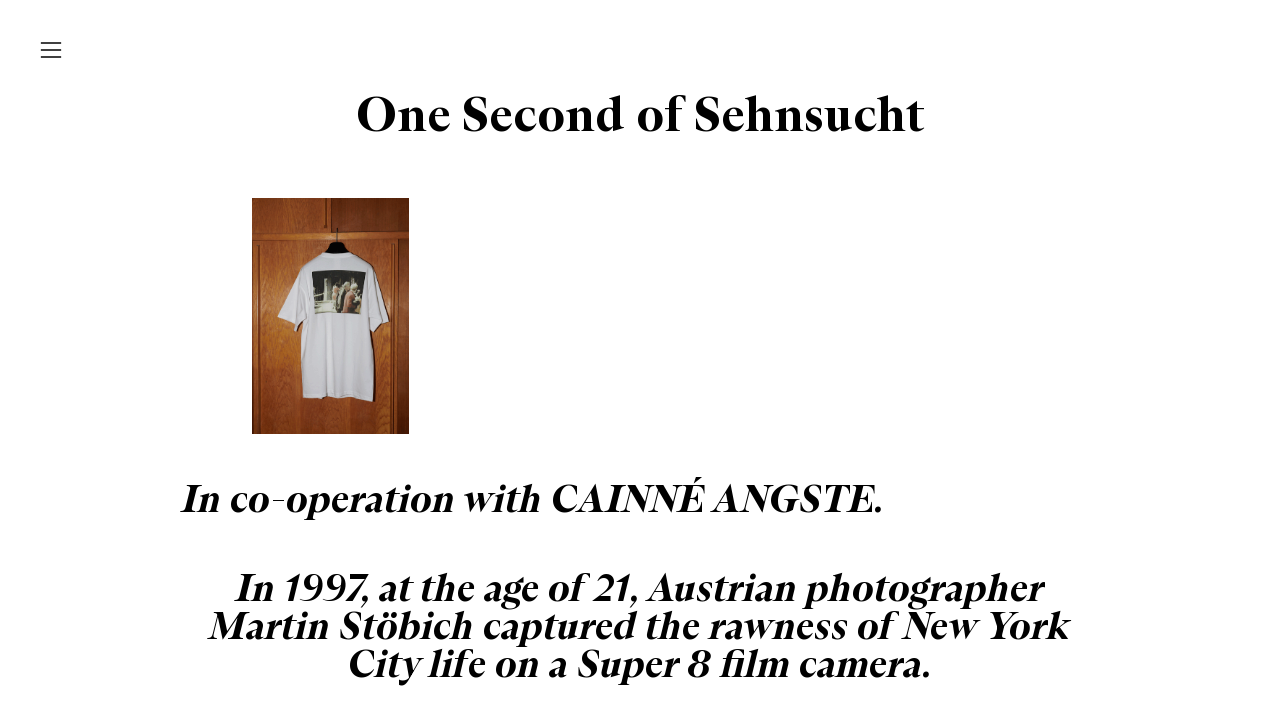

--- FILE ---
content_type: text/html; charset=UTF-8
request_url: https://martinstoebich.com/One-Second-of-Sehnsucht
body_size: 33484
content:
<!DOCTYPE html>
<!-- 

        Running on cargo.site

-->
<html lang="en" data-predefined-style="true" data-css-presets="true" data-css-preset data-typography-preset>
	<head>
<script>
				var __cargo_context__ = 'live';
				var __cargo_js_ver__ = 'c=2837859173';
				var __cargo_maint__ = false;
				
				
			</script>
					<meta http-equiv="X-UA-Compatible" content="IE=edge,chrome=1">
		<meta http-equiv="Content-Type" content="text/html; charset=utf-8">
		<meta name="viewport" content="initial-scale=1.0, maximum-scale=1.0, user-scalable=no">
		
			<meta name="robots" content="index,follow">
		<title>One Second of Sehnsucht — Martin Stöbich</title>
		<meta name="description" content="One Second of Sehnsucht In co-operation with CAINNÉ ANGSTE. In 1997, at the age of 21, Austrian photographer Martin Stöbich...">
				<meta name="twitter:card" content="summary_large_image">
		<meta name="twitter:title" content="One Second of Sehnsucht — Martin Stöbich">
		<meta name="twitter:description" content="One Second of Sehnsucht In co-operation with CAINNÉ ANGSTE. In 1997, at the age of 21, Austrian photographer Martin Stöbich...">
		<meta name="twitter:image" content="https://freight.cargo.site/w/750/i/62d7fd3d512ceda7ca393c94636dc282de2d2a4b9a8d234a4c869e9609dc5b8b/osos_quadr.gif">
		<meta property="og:locale" content="en_US">
		<meta property="og:title" content="One Second of Sehnsucht — Martin Stöbich">
		<meta property="og:description" content="One Second of Sehnsucht In co-operation with CAINNÉ ANGSTE. In 1997, at the age of 21, Austrian photographer Martin Stöbich...">
		<meta property="og:url" content="https://martinstoebich.com/One-Second-of-Sehnsucht">
		<meta property="og:image" content="https://freight.cargo.site/w/750/i/62d7fd3d512ceda7ca393c94636dc282de2d2a4b9a8d234a4c869e9609dc5b8b/osos_quadr.gif">
		<meta property="og:type" content="website">

		<link rel="preconnect" href="https://static.cargo.site" crossorigin>
		<link rel="preconnect" href="https://freight.cargo.site" crossorigin>

		<link rel="preconnect" href="https://fonts.gstatic.com" crossorigin>
				<link rel="preconnect" href="https://type.cargo.site" crossorigin>

		<!--<link rel="preload" href="https://static.cargo.site/assets/social/IconFont-Regular-0.9.3.woff2" as="font" type="font/woff" crossorigin>-->

		

		<link href="https://static.cargo.site/favicon/favicon.ico" rel="shortcut icon">
		<link href="https://martinstoebich.com/rss" rel="alternate" type="application/rss+xml" title="Martin Stöbich feed">

		<link href="//fonts.googleapis.com/css?family=Alegreya Sans:400,400italic,700,700italic&c=2837859173&" id="" rel="stylesheet" type="text/css" />
<link href="https://martinstoebich.com/stylesheet?c=2837859173&1735923796" id="member_stylesheet" rel="stylesheet" type="text/css" />
<style id="">@font-face{font-family:Icons;src:url(https://static.cargo.site/assets/social/IconFont-Regular-0.9.3.woff2);unicode-range:U+E000-E15C,U+F0000,U+FE0E}@font-face{font-family:Icons;src:url(https://static.cargo.site/assets/social/IconFont-Regular-0.9.3.woff2);font-weight:240;unicode-range:U+E000-E15C,U+F0000,U+FE0E}@font-face{font-family:Icons;src:url(https://static.cargo.site/assets/social/IconFont-Regular-0.9.3.woff2);unicode-range:U+E000-E15C,U+F0000,U+FE0E;font-weight:400}@font-face{font-family:Icons;src:url(https://static.cargo.site/assets/social/IconFont-Regular-0.9.3.woff2);unicode-range:U+E000-E15C,U+F0000,U+FE0E;font-weight:600}@font-face{font-family:Icons;src:url(https://static.cargo.site/assets/social/IconFont-Regular-0.9.3.woff2);unicode-range:U+E000-E15C,U+F0000,U+FE0E;font-weight:800}@font-face{font-family:Icons;src:url(https://static.cargo.site/assets/social/IconFont-Regular-0.9.3.woff2);unicode-range:U+E000-E15C,U+F0000,U+FE0E;font-style:italic}@font-face{font-family:Icons;src:url(https://static.cargo.site/assets/social/IconFont-Regular-0.9.3.woff2);unicode-range:U+E000-E15C,U+F0000,U+FE0E;font-weight:200;font-style:italic}@font-face{font-family:Icons;src:url(https://static.cargo.site/assets/social/IconFont-Regular-0.9.3.woff2);unicode-range:U+E000-E15C,U+F0000,U+FE0E;font-weight:400;font-style:italic}@font-face{font-family:Icons;src:url(https://static.cargo.site/assets/social/IconFont-Regular-0.9.3.woff2);unicode-range:U+E000-E15C,U+F0000,U+FE0E;font-weight:600;font-style:italic}@font-face{font-family:Icons;src:url(https://static.cargo.site/assets/social/IconFont-Regular-0.9.3.woff2);unicode-range:U+E000-E15C,U+F0000,U+FE0E;font-weight:800;font-style:italic}body.iconfont-loading,body.iconfont-loading *{color:transparent!important}body{-moz-osx-font-smoothing:grayscale;-webkit-font-smoothing:antialiased;-webkit-text-size-adjust:none}body.no-scroll{overflow:hidden}/*!
 * Content
 */.page{word-wrap:break-word}:focus{outline:0}.pointer-events-none{pointer-events:none}.pointer-events-auto{pointer-events:auto}.pointer-events-none .page_content .audio-player,.pointer-events-none .page_content .shop_product,.pointer-events-none .page_content a,.pointer-events-none .page_content audio,.pointer-events-none .page_content button,.pointer-events-none .page_content details,.pointer-events-none .page_content iframe,.pointer-events-none .page_content img,.pointer-events-none .page_content input,.pointer-events-none .page_content video{pointer-events:auto}.pointer-events-none .page_content *>a,.pointer-events-none .page_content>a{position:relative}s *{text-transform:inherit}#toolset{position:fixed;bottom:10px;right:10px;z-index:8}.mobile #toolset,.template_site_inframe #toolset{display:none}#toolset a{display:block;height:24px;width:24px;margin:0;padding:0;text-decoration:none;background:rgba(0,0,0,.2)}#toolset a:hover{background:rgba(0,0,0,.8)}[data-adminview] #toolset a,[data-adminview] #toolset_admin a{background:rgba(0,0,0,.04);pointer-events:none;cursor:default}#toolset_admin a:active{background:rgba(0,0,0,.7)}#toolset_admin a svg>*{transform:scale(1.1) translate(0,-.5px);transform-origin:50% 50%}#toolset_admin a svg{pointer-events:none;width:100%!important;height:auto!important}#following-container{overflow:auto;-webkit-overflow-scrolling:touch}#following-container iframe{height:100%;width:100%;position:absolute;top:0;left:0;right:0;bottom:0}:root{--following-width:-400px;--following-animation-duration:450ms}@keyframes following-open{0%{transform:translateX(0)}100%{transform:translateX(var(--following-width))}}@keyframes following-open-inverse{0%{transform:translateX(0)}100%{transform:translateX(calc(-1 * var(--following-width)))}}@keyframes following-close{0%{transform:translateX(var(--following-width))}100%{transform:translateX(0)}}@keyframes following-close-inverse{0%{transform:translateX(calc(-1 * var(--following-width)))}100%{transform:translateX(0)}}body.animate-left{animation:following-open var(--following-animation-duration);animation-fill-mode:both;animation-timing-function:cubic-bezier(.24,1,.29,1)}#following-container.animate-left{animation:following-close-inverse var(--following-animation-duration);animation-fill-mode:both;animation-timing-function:cubic-bezier(.24,1,.29,1)}#following-container.animate-left #following-frame{animation:following-close var(--following-animation-duration);animation-fill-mode:both;animation-timing-function:cubic-bezier(.24,1,.29,1)}body.animate-right{animation:following-close var(--following-animation-duration);animation-fill-mode:both;animation-timing-function:cubic-bezier(.24,1,.29,1)}#following-container.animate-right{animation:following-open-inverse var(--following-animation-duration);animation-fill-mode:both;animation-timing-function:cubic-bezier(.24,1,.29,1)}#following-container.animate-right #following-frame{animation:following-open var(--following-animation-duration);animation-fill-mode:both;animation-timing-function:cubic-bezier(.24,1,.29,1)}.slick-slider{position:relative;display:block;-moz-box-sizing:border-box;box-sizing:border-box;-webkit-user-select:none;-moz-user-select:none;-ms-user-select:none;user-select:none;-webkit-touch-callout:none;-khtml-user-select:none;-ms-touch-action:pan-y;touch-action:pan-y;-webkit-tap-highlight-color:transparent}.slick-list{position:relative;display:block;overflow:hidden;margin:0;padding:0}.slick-list:focus{outline:0}.slick-list.dragging{cursor:pointer;cursor:hand}.slick-slider .slick-list,.slick-slider .slick-track{transform:translate3d(0,0,0);will-change:transform}.slick-track{position:relative;top:0;left:0;display:block}.slick-track:after,.slick-track:before{display:table;content:'';width:1px;height:1px;margin-top:-1px;margin-left:-1px}.slick-track:after{clear:both}.slick-loading .slick-track{visibility:hidden}.slick-slide{display:none;float:left;height:100%;min-height:1px}[dir=rtl] .slick-slide{float:right}.content .slick-slide img{display:inline-block}.content .slick-slide img:not(.image-zoom){cursor:pointer}.content .scrub .slick-list,.content .scrub .slick-slide img:not(.image-zoom){cursor:ew-resize}body.slideshow-scrub-dragging *{cursor:ew-resize!important}.content .slick-slide img:not([src]),.content .slick-slide img[src='']{width:100%;height:auto}.slick-slide.slick-loading img{display:none}.slick-slide.dragging img{pointer-events:none}.slick-initialized .slick-slide{display:block}.slick-loading .slick-slide{visibility:hidden}.slick-vertical .slick-slide{display:block;height:auto;border:1px solid transparent}.slick-arrow.slick-hidden{display:none}.slick-arrow{position:absolute;z-index:9;width:0;top:0;height:100%;cursor:pointer;will-change:opacity;-webkit-transition:opacity 333ms cubic-bezier(.4,0,.22,1);transition:opacity 333ms cubic-bezier(.4,0,.22,1)}.slick-arrow.hidden{opacity:0}.slick-arrow svg{position:absolute;width:36px;height:36px;top:0;left:0;right:0;bottom:0;margin:auto;transform:translate(.25px,.25px)}.slick-arrow svg.right-arrow{transform:translate(.25px,.25px) scaleX(-1)}.slick-arrow svg:active{opacity:.75}.slick-arrow svg .arrow-shape{fill:none!important;stroke:#fff;stroke-linecap:square}.slick-arrow svg .arrow-outline{fill:none!important;stroke-width:2.5px;stroke:rgba(0,0,0,.6);stroke-linecap:square}.slick-arrow.slick-next{right:0;text-align:right}.slick-next svg,.wallpaper-navigation .slick-next svg{margin-right:10px}.mobile .slick-next svg{margin-right:10px}.slick-arrow.slick-prev{text-align:left}.slick-prev svg,.wallpaper-navigation .slick-prev svg{margin-left:10px}.mobile .slick-prev svg{margin-left:10px}.loading_animation{display:none;vertical-align:middle;z-index:15;line-height:0;pointer-events:none;border-radius:100%}.loading_animation.hidden{display:none}.loading_animation.pulsing{opacity:0;display:inline-block;animation-delay:.1s;-webkit-animation-delay:.1s;-moz-animation-delay:.1s;animation-duration:12s;animation-iteration-count:infinite;animation:fade-pulse-in .5s ease-in-out;-moz-animation:fade-pulse-in .5s ease-in-out;-webkit-animation:fade-pulse-in .5s ease-in-out;-webkit-animation-fill-mode:forwards;-moz-animation-fill-mode:forwards;animation-fill-mode:forwards}.loading_animation.pulsing.no-delay{animation-delay:0s;-webkit-animation-delay:0s;-moz-animation-delay:0s}.loading_animation div{border-radius:100%}.loading_animation div svg{max-width:100%;height:auto}.loading_animation div,.loading_animation div svg{width:20px;height:20px}.loading_animation.full-width svg{width:100%;height:auto}.loading_animation.full-width.big svg{width:100px;height:100px}.loading_animation div svg>*{fill:#ccc}.loading_animation div{-webkit-animation:spin-loading 12s ease-out;-webkit-animation-iteration-count:infinite;-moz-animation:spin-loading 12s ease-out;-moz-animation-iteration-count:infinite;animation:spin-loading 12s ease-out;animation-iteration-count:infinite}.loading_animation.hidden{display:none}[data-backdrop] .loading_animation{position:absolute;top:15px;left:15px;z-index:99}.loading_animation.position-absolute.middle{top:calc(50% - 10px);left:calc(50% - 10px)}.loading_animation.position-absolute.topleft{top:0;left:0}.loading_animation.position-absolute.middleright{top:calc(50% - 10px);right:1rem}.loading_animation.position-absolute.middleleft{top:calc(50% - 10px);left:1rem}.loading_animation.gray div svg>*{fill:#999}.loading_animation.gray-dark div svg>*{fill:#666}.loading_animation.gray-darker div svg>*{fill:#555}.loading_animation.gray-light div svg>*{fill:#ccc}.loading_animation.white div svg>*{fill:rgba(255,255,255,.85)}.loading_animation.blue div svg>*{fill:#698fff}.loading_animation.inline{display:inline-block;margin-bottom:.5ex}.loading_animation.inline.left{margin-right:.5ex}@-webkit-keyframes fade-pulse-in{0%{opacity:0}50%{opacity:.5}100%{opacity:1}}@-moz-keyframes fade-pulse-in{0%{opacity:0}50%{opacity:.5}100%{opacity:1}}@keyframes fade-pulse-in{0%{opacity:0}50%{opacity:.5}100%{opacity:1}}@-webkit-keyframes pulsate{0%{opacity:1}50%{opacity:0}100%{opacity:1}}@-moz-keyframes pulsate{0%{opacity:1}50%{opacity:0}100%{opacity:1}}@keyframes pulsate{0%{opacity:1}50%{opacity:0}100%{opacity:1}}@-webkit-keyframes spin-loading{0%{transform:rotate(0)}9%{transform:rotate(1050deg)}18%{transform:rotate(-1090deg)}20%{transform:rotate(-1080deg)}23%{transform:rotate(-1080deg)}28%{transform:rotate(-1095deg)}29%{transform:rotate(-1065deg)}34%{transform:rotate(-1080deg)}35%{transform:rotate(-1050deg)}40%{transform:rotate(-1065deg)}41%{transform:rotate(-1035deg)}44%{transform:rotate(-1035deg)}47%{transform:rotate(-2160deg)}50%{transform:rotate(-2160deg)}56%{transform:rotate(45deg)}60%{transform:rotate(45deg)}80%{transform:rotate(6120deg)}100%{transform:rotate(0)}}@keyframes spin-loading{0%{transform:rotate(0)}9%{transform:rotate(1050deg)}18%{transform:rotate(-1090deg)}20%{transform:rotate(-1080deg)}23%{transform:rotate(-1080deg)}28%{transform:rotate(-1095deg)}29%{transform:rotate(-1065deg)}34%{transform:rotate(-1080deg)}35%{transform:rotate(-1050deg)}40%{transform:rotate(-1065deg)}41%{transform:rotate(-1035deg)}44%{transform:rotate(-1035deg)}47%{transform:rotate(-2160deg)}50%{transform:rotate(-2160deg)}56%{transform:rotate(45deg)}60%{transform:rotate(45deg)}80%{transform:rotate(6120deg)}100%{transform:rotate(0)}}[grid-row]{align-items:flex-start;box-sizing:border-box;display:-webkit-box;display:-webkit-flex;display:-ms-flexbox;display:flex;-webkit-flex-wrap:wrap;-ms-flex-wrap:wrap;flex-wrap:wrap}[grid-col]{box-sizing:border-box}[grid-row] [grid-col].empty:after{content:"\0000A0";cursor:text}body.mobile[data-adminview=content-editproject] [grid-row] [grid-col].empty:after{display:none}[grid-col=auto]{-webkit-box-flex:1;-webkit-flex:1;-ms-flex:1;flex:1}[grid-col=x12]{width:100%}[grid-col=x11]{width:50%}[grid-col=x10]{width:33.33%}[grid-col=x9]{width:25%}[grid-col=x8]{width:20%}[grid-col=x7]{width:16.666666667%}[grid-col=x6]{width:14.285714286%}[grid-col=x5]{width:12.5%}[grid-col=x4]{width:11.111111111%}[grid-col=x3]{width:10%}[grid-col=x2]{width:9.090909091%}[grid-col=x1]{width:8.333333333%}[grid-col="1"]{width:8.33333%}[grid-col="2"]{width:16.66667%}[grid-col="3"]{width:25%}[grid-col="4"]{width:33.33333%}[grid-col="5"]{width:41.66667%}[grid-col="6"]{width:50%}[grid-col="7"]{width:58.33333%}[grid-col="8"]{width:66.66667%}[grid-col="9"]{width:75%}[grid-col="10"]{width:83.33333%}[grid-col="11"]{width:91.66667%}[grid-col="12"]{width:100%}body.mobile [grid-responsive] [grid-col]{width:100%;-webkit-box-flex:none;-webkit-flex:none;-ms-flex:none;flex:none}[data-ce-host=true][contenteditable=true] [grid-pad]{pointer-events:none}[data-ce-host=true][contenteditable=true] [grid-pad]>*{pointer-events:auto}[grid-pad="0"]{padding:0}[grid-pad="0.25"]{padding:.125rem}[grid-pad="0.5"]{padding:.25rem}[grid-pad="0.75"]{padding:.375rem}[grid-pad="1"]{padding:.5rem}[grid-pad="1.25"]{padding:.625rem}[grid-pad="1.5"]{padding:.75rem}[grid-pad="1.75"]{padding:.875rem}[grid-pad="2"]{padding:1rem}[grid-pad="2.5"]{padding:1.25rem}[grid-pad="3"]{padding:1.5rem}[grid-pad="3.5"]{padding:1.75rem}[grid-pad="4"]{padding:2rem}[grid-pad="5"]{padding:2.5rem}[grid-pad="6"]{padding:3rem}[grid-pad="7"]{padding:3.5rem}[grid-pad="8"]{padding:4rem}[grid-pad="9"]{padding:4.5rem}[grid-pad="10"]{padding:5rem}[grid-gutter="0"]{margin:0}[grid-gutter="0.5"]{margin:-.25rem}[grid-gutter="1"]{margin:-.5rem}[grid-gutter="1.5"]{margin:-.75rem}[grid-gutter="2"]{margin:-1rem}[grid-gutter="2.5"]{margin:-1.25rem}[grid-gutter="3"]{margin:-1.5rem}[grid-gutter="3.5"]{margin:-1.75rem}[grid-gutter="4"]{margin:-2rem}[grid-gutter="5"]{margin:-2.5rem}[grid-gutter="6"]{margin:-3rem}[grid-gutter="7"]{margin:-3.5rem}[grid-gutter="8"]{margin:-4rem}[grid-gutter="10"]{margin:-5rem}[grid-gutter="12"]{margin:-6rem}[grid-gutter="14"]{margin:-7rem}[grid-gutter="16"]{margin:-8rem}[grid-gutter="18"]{margin:-9rem}[grid-gutter="20"]{margin:-10rem}small{max-width:100%;text-decoration:inherit}img:not([src]),img[src='']{outline:1px solid rgba(177,177,177,.4);outline-offset:-1px;content:url([data-uri])}img.image-zoom{cursor:-webkit-zoom-in;cursor:-moz-zoom-in;cursor:zoom-in}#imprimatur{color:#333;font-size:10px;font-family:-apple-system,BlinkMacSystemFont,"Segoe UI",Roboto,Oxygen,Ubuntu,Cantarell,"Open Sans","Helvetica Neue",sans-serif,"Sans Serif",Icons;/*!System*/position:fixed;opacity:.3;right:-28px;bottom:160px;transform:rotate(270deg);-ms-transform:rotate(270deg);-webkit-transform:rotate(270deg);z-index:8;text-transform:uppercase;color:#999;opacity:.5;padding-bottom:2px;text-decoration:none}.mobile #imprimatur{display:none}bodycopy cargo-link a{font-family:-apple-system,BlinkMacSystemFont,"Segoe UI",Roboto,Oxygen,Ubuntu,Cantarell,"Open Sans","Helvetica Neue",sans-serif,"Sans Serif",Icons;/*!System*/font-size:12px;font-style:normal;font-weight:400;transform:rotate(270deg);text-decoration:none;position:fixed!important;right:-27px;bottom:100px;text-decoration:none;letter-spacing:normal;background:0 0;border:0;border-bottom:0;outline:0}/*! PhotoSwipe Default UI CSS by Dmitry Semenov | photoswipe.com | MIT license */.pswp--has_mouse .pswp__button--arrow--left,.pswp--has_mouse .pswp__button--arrow--right,.pswp__ui{visibility:visible}.pswp--minimal--dark .pswp__top-bar,.pswp__button{background:0 0}.pswp,.pswp__bg,.pswp__container,.pswp__img--placeholder,.pswp__zoom-wrap,.quick-view-navigation{-webkit-backface-visibility:hidden}.pswp__button{cursor:pointer;opacity:1;-webkit-appearance:none;transition:opacity .2s;-webkit-box-shadow:none;box-shadow:none}.pswp__button-close>svg{top:10px;right:10px;margin-left:auto}.pswp--touch .quick-view-navigation{display:none}.pswp__ui{-webkit-font-smoothing:auto;opacity:1;z-index:1550}.quick-view-navigation{will-change:opacity;-webkit-transition:opacity 333ms cubic-bezier(.4,0,.22,1);transition:opacity 333ms cubic-bezier(.4,0,.22,1)}.quick-view-navigation .pswp__group .pswp__button{pointer-events:auto}.pswp__button>svg{position:absolute;width:36px;height:36px}.quick-view-navigation .pswp__group:active svg{opacity:.75}.pswp__button svg .shape-shape{fill:#fff}.pswp__button svg .shape-outline{fill:#000}.pswp__button-prev>svg{top:0;bottom:0;left:10px;margin:auto}.pswp__button-next>svg{top:0;bottom:0;right:10px;margin:auto}.quick-view-navigation .pswp__group .pswp__button-prev{position:absolute;left:0;top:0;width:0;height:100%}.quick-view-navigation .pswp__group .pswp__button-next{position:absolute;right:0;top:0;width:0;height:100%}.quick-view-navigation .close-button,.quick-view-navigation .left-arrow,.quick-view-navigation .right-arrow{transform:translate(.25px,.25px)}.quick-view-navigation .right-arrow{transform:translate(.25px,.25px) scaleX(-1)}.pswp__button svg .shape-outline{fill:transparent!important;stroke:#000;stroke-width:2.5px;stroke-linecap:square}.pswp__button svg .shape-shape{fill:transparent!important;stroke:#fff;stroke-width:1.5px;stroke-linecap:square}.pswp__bg,.pswp__scroll-wrap,.pswp__zoom-wrap{width:100%;position:absolute}.quick-view-navigation .pswp__group .pswp__button-close{margin:0}.pswp__container,.pswp__item,.pswp__zoom-wrap{right:0;bottom:0;top:0;position:absolute;left:0}.pswp__ui--hidden .pswp__button{opacity:.001}.pswp__ui--hidden .pswp__button,.pswp__ui--hidden .pswp__button *{pointer-events:none}.pswp .pswp__ui.pswp__ui--displaynone{display:none}.pswp__element--disabled{display:none!important}/*! PhotoSwipe main CSS by Dmitry Semenov | photoswipe.com | MIT license */.pswp{position:fixed;display:none;height:100%;width:100%;top:0;left:0;right:0;bottom:0;margin:auto;-ms-touch-action:none;touch-action:none;z-index:9999999;-webkit-text-size-adjust:100%;line-height:initial;letter-spacing:initial;outline:0}.pswp img{max-width:none}.pswp--zoom-disabled .pswp__img{cursor:default!important}.pswp--animate_opacity{opacity:.001;will-change:opacity;-webkit-transition:opacity 333ms cubic-bezier(.4,0,.22,1);transition:opacity 333ms cubic-bezier(.4,0,.22,1)}.pswp--open{display:block}.pswp--zoom-allowed .pswp__img{cursor:-webkit-zoom-in;cursor:-moz-zoom-in;cursor:zoom-in}.pswp--zoomed-in .pswp__img{cursor:-webkit-grab;cursor:-moz-grab;cursor:grab}.pswp--dragging .pswp__img{cursor:-webkit-grabbing;cursor:-moz-grabbing;cursor:grabbing}.pswp__bg{left:0;top:0;height:100%;opacity:0;transform:translateZ(0);will-change:opacity}.pswp__scroll-wrap{left:0;top:0;height:100%}.pswp__container,.pswp__zoom-wrap{-ms-touch-action:none;touch-action:none}.pswp__container,.pswp__img{-webkit-user-select:none;-moz-user-select:none;-ms-user-select:none;user-select:none;-webkit-tap-highlight-color:transparent;-webkit-touch-callout:none}.pswp__zoom-wrap{-webkit-transform-origin:left top;-ms-transform-origin:left top;transform-origin:left top;-webkit-transition:-webkit-transform 222ms cubic-bezier(.4,0,.22,1);transition:transform 222ms cubic-bezier(.4,0,.22,1)}.pswp__bg{-webkit-transition:opacity 222ms cubic-bezier(.4,0,.22,1);transition:opacity 222ms cubic-bezier(.4,0,.22,1)}.pswp--animated-in .pswp__bg,.pswp--animated-in .pswp__zoom-wrap{-webkit-transition:none;transition:none}.pswp--hide-overflow .pswp__scroll-wrap,.pswp--hide-overflow.pswp{overflow:hidden}.pswp__img{position:absolute;width:auto;height:auto;top:0;left:0}.pswp__img--placeholder--blank{background:#222}.pswp--ie .pswp__img{width:100%!important;height:auto!important;left:0;top:0}.pswp__ui--idle{opacity:0}.pswp__error-msg{position:absolute;left:0;top:50%;width:100%;text-align:center;font-size:14px;line-height:16px;margin-top:-8px;color:#ccc}.pswp__error-msg a{color:#ccc;text-decoration:underline}.pswp__error-msg{font-family:-apple-system,BlinkMacSystemFont,"Segoe UI",Roboto,Oxygen,Ubuntu,Cantarell,"Open Sans","Helvetica Neue",sans-serif}.quick-view.mouse-down .iframe-item{pointer-events:none!important}.quick-view-caption-positioner{pointer-events:none;width:100%;height:100%}.quick-view-caption-wrapper{margin:auto;position:absolute;bottom:0;left:0;right:0}.quick-view-horizontal-align-left .quick-view-caption-wrapper{margin-left:0}.quick-view-horizontal-align-right .quick-view-caption-wrapper{margin-right:0}[data-quick-view-caption]{transition:.1s opacity ease-in-out;position:absolute;bottom:0;left:0;right:0}.quick-view-horizontal-align-left [data-quick-view-caption]{text-align:left}.quick-view-horizontal-align-right [data-quick-view-caption]{text-align:right}.quick-view-caption{transition:.1s opacity ease-in-out}.quick-view-caption>*{display:inline-block}.quick-view-caption *{pointer-events:auto}.quick-view-caption.hidden{opacity:0}.shop_product .dropdown_wrapper{flex:0 0 100%;position:relative}.shop_product select{appearance:none;-moz-appearance:none;-webkit-appearance:none;outline:0;-webkit-font-smoothing:antialiased;-moz-osx-font-smoothing:grayscale;cursor:pointer;border-radius:0;white-space:nowrap;overflow:hidden!important;text-overflow:ellipsis}.shop_product select.dropdown::-ms-expand{display:none}.shop_product a{cursor:pointer;border-bottom:none;text-decoration:none}.shop_product a.out-of-stock{pointer-events:none}body.audio-player-dragging *{cursor:ew-resize!important}.audio-player{display:inline-flex;flex:1 0 calc(100% - 2px);width:calc(100% - 2px)}.audio-player .button{height:100%;flex:0 0 3.3rem;display:flex}.audio-player .separator{left:3.3rem;height:100%}.audio-player .buffer{width:0%;height:100%;transition:left .3s linear,width .3s linear}.audio-player.seeking .buffer{transition:left 0s,width 0s}.audio-player.seeking{user-select:none;-webkit-user-select:none;cursor:ew-resize}.audio-player.seeking *{user-select:none;-webkit-user-select:none;cursor:ew-resize}.audio-player .bar{overflow:hidden;display:flex;justify-content:space-between;align-content:center;flex-grow:1}.audio-player .progress{width:0%;height:100%;transition:width .3s linear}.audio-player.seeking .progress{transition:width 0s}.audio-player .pause,.audio-player .play{cursor:pointer;height:100%}.audio-player .note-icon{margin:auto 0;order:2;flex:0 1 auto}.audio-player .title{white-space:nowrap;overflow:hidden;text-overflow:ellipsis;pointer-events:none;user-select:none;padding:.5rem 0 .5rem 1rem;margin:auto auto auto 0;flex:0 3 auto;min-width:0;width:100%}.audio-player .total-time{flex:0 1 auto;margin:auto 0}.audio-player .current-time,.audio-player .play-text{flex:0 1 auto;margin:auto 0}.audio-player .stream-anim{user-select:none;margin:auto auto auto 0}.audio-player .stream-anim span{display:inline-block}.audio-player .buffer,.audio-player .current-time,.audio-player .note-svg,.audio-player .play-text,.audio-player .separator,.audio-player .total-time{user-select:none;pointer-events:none}.audio-player .buffer,.audio-player .play-text,.audio-player .progress{position:absolute}.audio-player,.audio-player .bar,.audio-player .button,.audio-player .current-time,.audio-player .note-icon,.audio-player .pause,.audio-player .play,.audio-player .total-time{position:relative}body.mobile .audio-player,body.mobile .audio-player *{-webkit-touch-callout:none}#standalone-admin-frame{border:0;width:400px;position:absolute;right:0;top:0;height:100vh;z-index:99}body[standalone-admin=true] #standalone-admin-frame{transform:translate(0,0)}body[standalone-admin=true] .main_container{width:calc(100% - 400px)}body[standalone-admin=false] #standalone-admin-frame{transform:translate(100%,0)}body[standalone-admin=false] .main_container{width:100%}.toggle_standaloneAdmin{position:fixed;top:0;right:400px;height:40px;width:40px;z-index:999;cursor:pointer;background-color:rgba(0,0,0,.4)}.toggle_standaloneAdmin:active{opacity:.7}body[standalone-admin=false] .toggle_standaloneAdmin{right:0}.toggle_standaloneAdmin *{color:#fff;fill:#fff}.toggle_standaloneAdmin svg{padding:6px;width:100%;height:100%;opacity:.85}body[standalone-admin=false] .toggle_standaloneAdmin #close,body[standalone-admin=true] .toggle_standaloneAdmin #backdropsettings{display:none}.toggle_standaloneAdmin>div{width:100%;height:100%}#admin_toggle_button{position:fixed;top:50%;transform:translate(0,-50%);right:400px;height:36px;width:12px;z-index:999;cursor:pointer;background-color:rgba(0,0,0,.09);padding-left:2px;margin-right:5px}#admin_toggle_button .bar{content:'';background:rgba(0,0,0,.09);position:fixed;width:5px;bottom:0;top:0;z-index:10}#admin_toggle_button:active{background:rgba(0,0,0,.065)}#admin_toggle_button *{color:#fff;fill:#fff}#admin_toggle_button svg{padding:0;width:16px;height:36px;margin-left:1px;opacity:1}#admin_toggle_button svg *{fill:#fff;opacity:1}#admin_toggle_button[data-state=closed] .toggle_admin_close{display:none}#admin_toggle_button[data-state=closed],#admin_toggle_button[data-state=closed] .toggle_admin_open{width:20px;cursor:pointer;margin:0}#admin_toggle_button[data-state=closed] svg{margin-left:2px}#admin_toggle_button[data-state=open] .toggle_admin_open{display:none}select,select *{text-rendering:auto!important}b b{font-weight:inherit}*{-webkit-box-sizing:border-box;-moz-box-sizing:border-box;box-sizing:border-box}customhtml>*{position:relative;z-index:10}body,html{min-height:100vh;margin:0;padding:0}html{touch-action:manipulation;position:relative;background-color:#fff}.main_container{min-height:100vh;width:100%;overflow:hidden}.container{display:-webkit-box;display:-webkit-flex;display:-moz-box;display:-ms-flexbox;display:flex;-webkit-flex-wrap:wrap;-moz-flex-wrap:wrap;-ms-flex-wrap:wrap;flex-wrap:wrap;max-width:100%;width:100%;overflow:visible}.container{align-items:flex-start;-webkit-align-items:flex-start}.page{z-index:2}.page ul li>text-limit{display:block}.content,.content_container,.pinned{-webkit-flex:1 0 auto;-moz-flex:1 0 auto;-ms-flex:1 0 auto;flex:1 0 auto;max-width:100%}.content_container{width:100%}.content_container.full_height{min-height:100vh}.page_background{position:absolute;top:0;left:0;width:100%;height:100%}.page_container{position:relative;overflow:visible;width:100%}.backdrop{position:absolute;top:0;z-index:1;width:100%;height:100%;max-height:100vh}.backdrop>div{position:absolute;top:0;left:0;width:100%;height:100%;-webkit-backface-visibility:hidden;backface-visibility:hidden;transform:translate3d(0,0,0);contain:strict}[data-backdrop].backdrop>div[data-overflowing]{max-height:100vh;position:absolute;top:0;left:0}body.mobile [split-responsive]{display:flex;flex-direction:column}body.mobile [split-responsive] .container{width:100%;order:2}body.mobile [split-responsive] .backdrop{position:relative;height:50vh;width:100%;order:1}body.mobile [split-responsive] [data-auxiliary].backdrop{position:absolute;height:50vh;width:100%;order:1}.page{position:relative;z-index:2}img[data-align=left]{float:left}img[data-align=right]{float:right}[data-rotation]{transform-origin:center center}.content .page_content:not([contenteditable=true]) [data-draggable]{pointer-events:auto!important;backface-visibility:hidden}.preserve-3d{-moz-transform-style:preserve-3d;transform-style:preserve-3d}.content .page_content:not([contenteditable=true]) [data-draggable] iframe{pointer-events:none!important}.dragging-active iframe{pointer-events:none!important}.content .page_content:not([contenteditable=true]) [data-draggable]:active{opacity:1}.content .scroll-transition-fade{transition:transform 1s ease-in-out,opacity .8s ease-in-out}.content .scroll-transition-fade.below-viewport{opacity:0;transform:translateY(40px)}.mobile.full_width .page_container:not([split-layout]) .container_width{width:100%}[data-view=pinned_bottom] .bottom_pin_invisibility{visibility:hidden}.pinned{position:relative;width:100%}.pinned .page_container.accommodate:not(.fixed):not(.overlay){z-index:2}.pinned .page_container.overlay{position:absolute;z-index:4}.pinned .page_container.overlay.fixed{position:fixed}.pinned .page_container.overlay.fixed .page{max-height:100vh;-webkit-overflow-scrolling:touch}.pinned .page_container.overlay.fixed .page.allow-scroll{overflow-y:auto;overflow-x:hidden}.pinned .page_container.overlay.fixed .page.allow-scroll{align-items:flex-start;-webkit-align-items:flex-start}.pinned .page_container .page.allow-scroll::-webkit-scrollbar{width:0;background:0 0;display:none}.pinned.pinned_top .page_container.overlay{left:0;top:0}.pinned.pinned_bottom .page_container.overlay{left:0;bottom:0}div[data-container=set]:empty{margin-top:1px}.thumbnails{position:relative;z-index:1}[thumbnails=grid]{align-items:baseline}[thumbnails=justify] .thumbnail{box-sizing:content-box}[thumbnails][data-padding-zero] .thumbnail{margin-bottom:-1px}[thumbnails=montessori] .thumbnail{pointer-events:auto;position:absolute}[thumbnails] .thumbnail>a{display:block;text-decoration:none}[thumbnails=montessori]{height:0}[thumbnails][data-resizing],[thumbnails][data-resizing] *{cursor:nwse-resize}[thumbnails] .thumbnail .resize-handle{cursor:nwse-resize;width:26px;height:26px;padding:5px;position:absolute;opacity:.75;right:-1px;bottom:-1px;z-index:100}[thumbnails][data-resizing] .resize-handle{display:none}[thumbnails] .thumbnail .resize-handle svg{position:absolute;top:0;left:0}[thumbnails] .thumbnail .resize-handle:hover{opacity:1}[data-can-move].thumbnail .resize-handle svg .resize_path_outline{fill:#fff}[data-can-move].thumbnail .resize-handle svg .resize_path{fill:#000}[thumbnails=montessori] .thumbnail_sizer{height:0;width:100%;position:relative;padding-bottom:100%;pointer-events:none}[thumbnails] .thumbnail img{display:block;min-height:3px;margin-bottom:0}[thumbnails] .thumbnail img:not([src]),img[src=""]{margin:0!important;width:100%;min-height:3px;height:100%!important;position:absolute}[aspect-ratio="1x1"].thumb_image{height:0;padding-bottom:100%;overflow:hidden}[aspect-ratio="4x3"].thumb_image{height:0;padding-bottom:75%;overflow:hidden}[aspect-ratio="16x9"].thumb_image{height:0;padding-bottom:56.25%;overflow:hidden}[thumbnails] .thumb_image{width:100%;position:relative}[thumbnails][thumbnail-vertical-align=top]{align-items:flex-start}[thumbnails][thumbnail-vertical-align=middle]{align-items:center}[thumbnails][thumbnail-vertical-align=bottom]{align-items:baseline}[thumbnails][thumbnail-horizontal-align=left]{justify-content:flex-start}[thumbnails][thumbnail-horizontal-align=middle]{justify-content:center}[thumbnails][thumbnail-horizontal-align=right]{justify-content:flex-end}.thumb_image.default_image>svg{position:absolute;top:0;left:0;bottom:0;right:0;width:100%;height:100%}.thumb_image.default_image{outline:1px solid #ccc;outline-offset:-1px;position:relative}.mobile.full_width [data-view=Thumbnail] .thumbnails_width{width:100%}.content [data-draggable] a:active,.content [data-draggable] img:active{opacity:initial}.content .draggable-dragging{opacity:initial}[data-draggable].draggable_visible{visibility:visible}[data-draggable].draggable_hidden{visibility:hidden}.gallery_card [data-draggable],.marquee [data-draggable]{visibility:inherit}[data-draggable]{visibility:visible;background-color:rgba(0,0,0,.003)}#site_menu_panel_container .image-gallery:not(.initialized){height:0;padding-bottom:100%;min-height:initial}.image-gallery:not(.initialized){min-height:100vh;visibility:hidden;width:100%}.image-gallery .gallery_card img{display:block;width:100%;height:auto}.image-gallery .gallery_card{transform-origin:center}.image-gallery .gallery_card.dragging{opacity:.1;transform:initial!important}.image-gallery:not([image-gallery=slideshow]) .gallery_card iframe:only-child,.image-gallery:not([image-gallery=slideshow]) .gallery_card video:only-child{width:100%;height:100%;top:0;left:0;position:absolute}.image-gallery[image-gallery=slideshow] .gallery_card video[muted][autoplay]:not([controls]),.image-gallery[image-gallery=slideshow] .gallery_card video[muted][data-autoplay]:not([controls]){pointer-events:none}.image-gallery [image-gallery-pad="0"] video:only-child{object-fit:cover;height:calc(100% + 1px)}div.image-gallery>a,div.image-gallery>iframe,div.image-gallery>img,div.image-gallery>video{display:none}[image-gallery-row]{align-items:flex-start;box-sizing:border-box;display:-webkit-box;display:-webkit-flex;display:-ms-flexbox;display:flex;-webkit-flex-wrap:wrap;-ms-flex-wrap:wrap;flex-wrap:wrap}.image-gallery .gallery_card_image{width:100%;position:relative}[data-predefined-style=true] .image-gallery a.gallery_card{display:block;border:none}[image-gallery-col]{box-sizing:border-box}[image-gallery-col=x12]{width:100%}[image-gallery-col=x11]{width:50%}[image-gallery-col=x10]{width:33.33%}[image-gallery-col=x9]{width:25%}[image-gallery-col=x8]{width:20%}[image-gallery-col=x7]{width:16.666666667%}[image-gallery-col=x6]{width:14.285714286%}[image-gallery-col=x5]{width:12.5%}[image-gallery-col=x4]{width:11.111111111%}[image-gallery-col=x3]{width:10%}[image-gallery-col=x2]{width:9.090909091%}[image-gallery-col=x1]{width:8.333333333%}.content .page_content [image-gallery-pad].image-gallery{pointer-events:none}.content .page_content [image-gallery-pad].image-gallery .gallery_card_image>*,.content .page_content [image-gallery-pad].image-gallery .gallery_image_caption{pointer-events:auto}.content .page_content [image-gallery-pad="0"]{padding:0}.content .page_content [image-gallery-pad="0.25"]{padding:.125rem}.content .page_content [image-gallery-pad="0.5"]{padding:.25rem}.content .page_content [image-gallery-pad="0.75"]{padding:.375rem}.content .page_content [image-gallery-pad="1"]{padding:.5rem}.content .page_content [image-gallery-pad="1.25"]{padding:.625rem}.content .page_content [image-gallery-pad="1.5"]{padding:.75rem}.content .page_content [image-gallery-pad="1.75"]{padding:.875rem}.content .page_content [image-gallery-pad="2"]{padding:1rem}.content .page_content [image-gallery-pad="2.5"]{padding:1.25rem}.content .page_content [image-gallery-pad="3"]{padding:1.5rem}.content .page_content [image-gallery-pad="3.5"]{padding:1.75rem}.content .page_content [image-gallery-pad="4"]{padding:2rem}.content .page_content [image-gallery-pad="5"]{padding:2.5rem}.content .page_content [image-gallery-pad="6"]{padding:3rem}.content .page_content [image-gallery-pad="7"]{padding:3.5rem}.content .page_content [image-gallery-pad="8"]{padding:4rem}.content .page_content [image-gallery-pad="9"]{padding:4.5rem}.content .page_content [image-gallery-pad="10"]{padding:5rem}.content .page_content [image-gallery-gutter="0"]{margin:0}.content .page_content [image-gallery-gutter="0.5"]{margin:-.25rem}.content .page_content [image-gallery-gutter="1"]{margin:-.5rem}.content .page_content [image-gallery-gutter="1.5"]{margin:-.75rem}.content .page_content [image-gallery-gutter="2"]{margin:-1rem}.content .page_content [image-gallery-gutter="2.5"]{margin:-1.25rem}.content .page_content [image-gallery-gutter="3"]{margin:-1.5rem}.content .page_content [image-gallery-gutter="3.5"]{margin:-1.75rem}.content .page_content [image-gallery-gutter="4"]{margin:-2rem}.content .page_content [image-gallery-gutter="5"]{margin:-2.5rem}.content .page_content [image-gallery-gutter="6"]{margin:-3rem}.content .page_content [image-gallery-gutter="7"]{margin:-3.5rem}.content .page_content [image-gallery-gutter="8"]{margin:-4rem}.content .page_content [image-gallery-gutter="10"]{margin:-5rem}.content .page_content [image-gallery-gutter="12"]{margin:-6rem}.content .page_content [image-gallery-gutter="14"]{margin:-7rem}.content .page_content [image-gallery-gutter="16"]{margin:-8rem}.content .page_content [image-gallery-gutter="18"]{margin:-9rem}.content .page_content [image-gallery-gutter="20"]{margin:-10rem}[image-gallery=slideshow]:not(.initialized)>*{min-height:1px;opacity:0;min-width:100%}[image-gallery=slideshow][data-constrained-by=height] [image-gallery-vertical-align].slick-track{align-items:flex-start}[image-gallery=slideshow] img.image-zoom:active{opacity:initial}[image-gallery=slideshow].slick-initialized .gallery_card{pointer-events:none}[image-gallery=slideshow].slick-initialized .gallery_card.slick-current{pointer-events:auto}[image-gallery=slideshow] .gallery_card:not(.has_caption){line-height:0}.content .page_content [image-gallery=slideshow].image-gallery>*{pointer-events:auto}.content [image-gallery=slideshow].image-gallery.slick-initialized .gallery_card{overflow:hidden;margin:0;display:flex;flex-flow:row wrap;flex-shrink:0}.content [image-gallery=slideshow].image-gallery.slick-initialized .gallery_card.slick-current{overflow:visible}[image-gallery=slideshow] .gallery_image_caption{opacity:1;transition:opacity .3s;-webkit-transition:opacity .3s;width:100%;margin-left:auto;margin-right:auto;clear:both}[image-gallery-horizontal-align=left] .gallery_image_caption{text-align:left}[image-gallery-horizontal-align=middle] .gallery_image_caption{text-align:center}[image-gallery-horizontal-align=right] .gallery_image_caption{text-align:right}[image-gallery=slideshow][data-slideshow-in-transition] .gallery_image_caption{opacity:0;transition:opacity .3s;-webkit-transition:opacity .3s}[image-gallery=slideshow] .gallery_card_image{width:initial;margin:0;display:inline-block}[image-gallery=slideshow] .gallery_card img{margin:0;display:block}[image-gallery=slideshow][data-exploded]{align-items:flex-start;box-sizing:border-box;display:-webkit-box;display:-webkit-flex;display:-ms-flexbox;display:flex;-webkit-flex-wrap:wrap;-ms-flex-wrap:wrap;flex-wrap:wrap;justify-content:flex-start;align-content:flex-start}[image-gallery=slideshow][data-exploded] .gallery_card{padding:1rem;width:16.666%}[image-gallery=slideshow][data-exploded] .gallery_card_image{height:0;display:block;width:100%}[image-gallery=grid]{align-items:baseline}[image-gallery=grid] .gallery_card.has_caption .gallery_card_image{display:block}[image-gallery=grid] [image-gallery-pad="0"].gallery_card{margin-bottom:-1px}[image-gallery=grid] .gallery_card img{margin:0}[image-gallery=columns] .gallery_card img{margin:0}[image-gallery=justify]{align-items:flex-start}[image-gallery=justify] .gallery_card img{margin:0}[image-gallery=montessori][image-gallery-row]{display:block}[image-gallery=montessori] a.gallery_card,[image-gallery=montessori] div.gallery_card{position:absolute;pointer-events:auto}[image-gallery=montessori][data-can-move] .gallery_card,[image-gallery=montessori][data-can-move] .gallery_card .gallery_card_image,[image-gallery=montessori][data-can-move] .gallery_card .gallery_card_image>*{cursor:move}[image-gallery=montessori]{position:relative;height:0}[image-gallery=freeform] .gallery_card{position:relative}[image-gallery=freeform] [image-gallery-pad="0"].gallery_card{margin-bottom:-1px}[image-gallery-vertical-align]{display:flex;flex-flow:row wrap}[image-gallery-vertical-align].slick-track{display:flex;flex-flow:row nowrap}.image-gallery .slick-list{margin-bottom:-.3px}[image-gallery-vertical-align=top]{align-content:flex-start;align-items:flex-start}[image-gallery-vertical-align=middle]{align-items:center;align-content:center}[image-gallery-vertical-align=bottom]{align-content:flex-end;align-items:flex-end}[image-gallery-horizontal-align=left]{justify-content:flex-start}[image-gallery-horizontal-align=middle]{justify-content:center}[image-gallery-horizontal-align=right]{justify-content:flex-end}.image-gallery[data-resizing],.image-gallery[data-resizing] *{cursor:nwse-resize!important}.image-gallery .gallery_card .resize-handle,.image-gallery .gallery_card .resize-handle *{cursor:nwse-resize!important}.image-gallery .gallery_card .resize-handle{width:26px;height:26px;padding:5px;position:absolute;opacity:.75;right:-1px;bottom:-1px;z-index:10}.image-gallery[data-resizing] .resize-handle{display:none}.image-gallery .gallery_card .resize-handle svg{cursor:nwse-resize!important;position:absolute;top:0;left:0}.image-gallery .gallery_card .resize-handle:hover{opacity:1}[data-can-move].gallery_card .resize-handle svg .resize_path_outline{fill:#fff}[data-can-move].gallery_card .resize-handle svg .resize_path{fill:#000}[image-gallery=montessori] .thumbnail_sizer{height:0;width:100%;position:relative;padding-bottom:100%;pointer-events:none}#site_menu_button{display:block;text-decoration:none;pointer-events:auto;z-index:9;vertical-align:top;cursor:pointer;box-sizing:content-box;font-family:Icons}#site_menu_button.custom_icon{padding:0;line-height:0}#site_menu_button.custom_icon img{width:100%;height:auto}#site_menu_wrapper.disabled #site_menu_button{display:none}#site_menu_wrapper.mobile_only #site_menu_button{display:none}body.mobile #site_menu_wrapper.mobile_only:not(.disabled) #site_menu_button:not(.active){display:block}#site_menu_panel_container[data-type=cargo_menu] #site_menu_panel{display:block;position:fixed;top:0;right:0;bottom:0;left:0;z-index:10;cursor:default}.site_menu{pointer-events:auto;position:absolute;z-index:11;top:0;bottom:0;line-height:0;max-width:400px;min-width:300px;font-size:20px;text-align:left;background:rgba(20,20,20,.95);padding:20px 30px 90px 30px;overflow-y:auto;overflow-x:hidden;display:-webkit-box;display:-webkit-flex;display:-ms-flexbox;display:flex;-webkit-box-orient:vertical;-webkit-box-direction:normal;-webkit-flex-direction:column;-ms-flex-direction:column;flex-direction:column;-webkit-box-pack:start;-webkit-justify-content:flex-start;-ms-flex-pack:start;justify-content:flex-start}body.mobile #site_menu_wrapper .site_menu{-webkit-overflow-scrolling:touch;min-width:auto;max-width:100%;width:100%;padding:20px}#site_menu_wrapper[data-sitemenu-position=bottom-left] #site_menu,#site_menu_wrapper[data-sitemenu-position=top-left] #site_menu{left:0}#site_menu_wrapper[data-sitemenu-position=bottom-right] #site_menu,#site_menu_wrapper[data-sitemenu-position=top-right] #site_menu{right:0}#site_menu_wrapper[data-type=page] .site_menu{right:0;left:0;width:100%;padding:0;margin:0;background:0 0}.site_menu_wrapper.open .site_menu{display:block}.site_menu div{display:block}.site_menu a{text-decoration:none;display:inline-block;color:rgba(255,255,255,.75);max-width:100%;overflow:hidden;white-space:nowrap;text-overflow:ellipsis;line-height:1.4}.site_menu div a.active{color:rgba(255,255,255,.4)}.site_menu div.set-link>a{font-weight:700}.site_menu div.hidden{display:none}.site_menu .close{display:block;position:absolute;top:0;right:10px;font-size:60px;line-height:50px;font-weight:200;color:rgba(255,255,255,.4);cursor:pointer;user-select:none}#site_menu_panel_container .page_container{position:relative;overflow:hidden;background:0 0;z-index:2}#site_menu_panel_container .site_menu_page_wrapper{position:fixed;top:0;left:0;overflow-y:auto;-webkit-overflow-scrolling:touch;height:100%;width:100%;z-index:100}#site_menu_panel_container .site_menu_page_wrapper .backdrop{pointer-events:none}#site_menu_panel_container #site_menu_page_overlay{position:fixed;top:0;right:0;bottom:0;left:0;cursor:default;z-index:1}#shop_button{display:block;text-decoration:none;pointer-events:auto;z-index:9;vertical-align:top;cursor:pointer;box-sizing:content-box;font-family:Icons}#shop_button.custom_icon{padding:0;line-height:0}#shop_button.custom_icon img{width:100%;height:auto}#shop_button.disabled{display:none}.loading[data-loading]{display:none;position:fixed;bottom:8px;left:8px;z-index:100}.new_site_button_wrapper{font-size:1.8rem;font-weight:400;color:rgba(0,0,0,.85);font-family:-apple-system,BlinkMacSystemFont,'Segoe UI',Roboto,Oxygen,Ubuntu,Cantarell,'Open Sans','Helvetica Neue',sans-serif,'Sans Serif',Icons;font-style:normal;line-height:1.4;color:#fff;position:fixed;bottom:0;right:0;z-index:999}body.template_site #toolset{display:none!important}body.mobile .new_site_button{display:none}.new_site_button{display:flex;height:44px;cursor:pointer}.new_site_button .plus{width:44px;height:100%}.new_site_button .plus svg{width:100%;height:100%}.new_site_button .plus svg line{stroke:#000;stroke-width:2px}.new_site_button .plus:after,.new_site_button .plus:before{content:'';width:30px;height:2px}.new_site_button .text{background:#0fce83;display:none;padding:7.5px 15px 7.5px 15px;height:100%;font-size:20px;color:#222}.new_site_button:active{opacity:.8}.new_site_button.show_full .text{display:block}.new_site_button.show_full .plus{display:none}html:not(.admin-wrapper) .template_site #confirm_modal [data-progress] .progress-indicator:after{content:'Generating Site...';padding:7.5px 15px;right:-200px;color:#000}bodycopy svg.marker-overlay,bodycopy svg.marker-overlay *{transform-origin:0 0;-webkit-transform-origin:0 0;box-sizing:initial}bodycopy svg#svgroot{box-sizing:initial}bodycopy svg.marker-overlay{padding:inherit;position:absolute;left:0;top:0;width:100%;height:100%;min-height:1px;overflow:visible;pointer-events:none;z-index:999}bodycopy svg.marker-overlay *{pointer-events:initial}bodycopy svg.marker-overlay text{letter-spacing:initial}bodycopy svg.marker-overlay a{cursor:pointer}.marquee:not(.torn-down){overflow:hidden;width:100%;position:relative;padding-bottom:.25em;padding-top:.25em;margin-bottom:-.25em;margin-top:-.25em;contain:layout}.marquee .marquee_contents{will-change:transform;display:flex;flex-direction:column}.marquee[behavior][direction].torn-down{white-space:normal}.marquee[behavior=bounce] .marquee_contents{display:block;float:left;clear:both}.marquee[behavior=bounce] .marquee_inner{display:block}.marquee[behavior=bounce][direction=vertical] .marquee_contents{width:100%}.marquee[behavior=bounce][direction=diagonal] .marquee_inner:last-child,.marquee[behavior=bounce][direction=vertical] .marquee_inner:last-child{position:relative;visibility:hidden}.marquee[behavior=bounce][direction=horizontal],.marquee[behavior=scroll][direction=horizontal]{white-space:pre}.marquee[behavior=scroll][direction=horizontal] .marquee_contents{display:inline-flex;white-space:nowrap;min-width:100%}.marquee[behavior=scroll][direction=horizontal] .marquee_inner{min-width:100%}.marquee[behavior=scroll] .marquee_inner:first-child{will-change:transform;position:absolute;width:100%;top:0;left:0}.cycle{display:none}</style>
<script type="text/json" data-set="defaults" >{"current_offset":0,"current_page":1,"cargo_url":"martinstoebich","is_domain":true,"is_mobile":false,"is_tablet":false,"is_phone":false,"api_path":"https:\/\/martinstoebich.com\/_api","is_editor":false,"is_template":false,"is_direct_link":true,"direct_link_pid":26661228}</script>
<script type="text/json" data-set="DisplayOptions" >{"user_id":34269,"pagination_count":24,"title_in_project":true,"disable_project_scroll":false,"learning_cargo_seen":true,"resource_url":null,"total_projects":0,"use_sets":null,"sets_are_clickable":null,"set_links_position":null,"sticky_pages":null,"slideshow_responsive":false,"slideshow_thumbnails_header":true,"layout_options":{"content_position":"center_cover","content_width":"80","content_margin":"5","main_margin":"4.3","text_alignment":"text_center","vertical_position":"vertical_top","bgcolor":"#fff","WebFontConfig":{"system":{"families":{"-apple-system":{"variants":["n4"]}}},"cargo":{"families":{"Arizona Serif Variable":{"variants":["n2","n3","n4","n5","n7","i4"]},"Williams Caslon Text":{"variants":["n4","i4","n7","i7"]}}},"google":{"families":{"Alegreya Sans":{"variants":["400","400italic","700","700italic"]}}}},"links_orientation":"links_horizontal","viewport_size":"phone","mobile_zoom":"12","mobile_view":"desktop","mobile_padding":"-2.8","mobile_formatting":false,"width_unit":"rem","text_width":"66","is_feed":false,"limit_vertical_images":true,"image_zoom":true,"mobile_images_full_width":false,"responsive_columns":"1","responsive_thumbnails_padding":"0.7","enable_sitemenu":false,"sitemenu_mobileonly":false,"menu_position":"top-left","sitemenu_option":"cargo_menu","responsive_row_height":"75","advanced_padding_enabled":false,"main_margin_top":"4.3","main_margin_right":"4.3","main_margin_bottom":"4.3","main_margin_left":"4.3","mobile_pages_full_width":false,"scroll_transition":true,"image_full_zoom":false,"quick_view_height":"100","quick_view_width":"100","quick_view_alignment":"quick_view_center_center","advanced_quick_view_padding_enabled":false,"quick_view_padding":"2.5","quick_view_padding_top":"2.5","quick_view_padding_bottom":"2.5","quick_view_padding_left":"2.5","quick_view_padding_right":"2.5","quick_content_alignment":"quick_content_center_center","close_quick_view_on_scroll":true,"show_quick_view_ui":true,"quick_view_bgcolor":"","quick_view_caption":false},"element_sort":{"no-group":[{"name":"Navigation","isActive":true},{"name":"Header Text","isActive":true},{"name":"Content","isActive":true},{"name":"Header Image","isActive":false}]},"site_menu_options":{"display_type":"page","enable":true,"mobile_only":false,"position":"top-left","single_page_id":"586416","icon":"\ue131","show_homepage":true,"single_page_url":"Menu","custom_icon":false,"sitemenu_distance_vertical":3},"ecommerce_options":{"enable_ecommerce_button":false,"shop_button_position":"top-right","shop_icon":"\ue138","custom_icon":false,"shop_icon_text":"Cart &lt;(#)&gt;","enable_geofencing":false,"enabled_countries":["AF","AX","AL","DZ","AS","AD","AO","AI","AQ","AG","AR","AM","AW","AU","AT","AZ","BS","BH","BD","BB","BY","BE","BZ","BJ","BM","BT","BO","BQ","BA","BW","BV","BR","IO","BN","BG","BF","BI","KH","CM","CA","CV","KY","CF","TD","CL","CN","CX","CC","CO","KM","CG","CD","CK","CR","CI","HR","CU","CW","CY","CZ","DK","DJ","DM","DO","EC","EG","SV","GQ","ER","EE","ET","FK","FO","FJ","FI","FR","GF","PF","TF","GA","GM","GE","DE","GH","GI","GR","GL","GD","GP","GU","GT","GG","GN","GW","GY","HT","HM","VA","HN","HK","HU","IS","IN","ID","IR","IQ","IE","IM","IL","IT","JM","JP","JE","JO","KZ","KE","KI","KP","KR","KW","KG","LA","LV","LB","LS","LR","LY","LI","LT","LU","MO","MK","MG","MW","MY","MV","ML","MT","MH","MQ","MR","MU","YT","MX","FM","MD","MC","MN","ME","MS","MA","MZ","MM","NA","NR","NP","NL","NC","NZ","NI","NE","NG","NU","NF","MP","NO","OM","PK","PW","PS","PA","PG","PY","PE","PH","PN","PL","PT","PR","QA","RE","RO","RU","RW","BL","SH","KN","LC","MF","PM","VC","WS","SM","ST","SA","SN","RS","SC","SL","SG","SX","SK","SI","SB","SO","ZA","GS","SS","ES","LK","SD","SR","SJ","SZ","SE","CH","SY","TW","TJ","TZ","TH","TL","TG","TK","TO","TT","TN","TR","TM","TC","TV","UG","UA","AE","GB","US","UM","UY","UZ","VU","VE","VN","VG","VI","WF","EH","YE","ZM","ZW"],"icon":""},"analytics_disabled":true}</script>
<script type="text/json" data-set="Site" >{"id":"34269","direct_link":"https:\/\/martinstoebich.com","display_url":"martinstoebich.com","site_url":"martinstoebich","account_shop_id":null,"has_ecommerce":false,"has_shop":false,"ecommerce_key_public":null,"cargo_spark_button":false,"following_url":null,"website_title":"Martin St\u00f6bich","meta_tags":"","meta_description":"","meta_head":"","homepage_id":"586416","css_url":"https:\/\/martinstoebich.com\/stylesheet","rss_url":"https:\/\/martinstoebich.com\/rss","js_url":"\/_jsapps\/design\/design.js","favicon_url":"https:\/\/static.cargo.site\/favicon\/favicon.ico","home_url":"https:\/\/cargo.site","auth_url":"https:\/\/cargo.site","profile_url":"https:\/\/freight.cargo.site\/w\/600\/h\/600\/c\/0\/73\/653\/653\/i\/05b64d473dad104dd13ad47ecae81620b2bd760326c0934fd4b71f79f24a4b2d\/rola_3.jpg","profile_width":600,"profile_height":600,"social_image_url":"https:\/\/freight.cargo.site\/i\/07a9b675a4875b829eb5437878d3cea36cdd8edb7c8602e7c569e938a35cea63\/rola_3.jpg","social_width":653,"social_height":800,"social_description":"Martin St\u00f6bich, Photography, Fotografie, Wien, Vienna, Austria, advertising, portrait, fashion, Beirut, Beijing, Dubai, Tokyo, Cannes, lion","social_has_image":true,"social_has_description":true,"site_menu_icon":null,"site_menu_has_image":false,"custom_html":"<customhtml><script>\n  (function(i,s,o,g,r,a,m){i['GoogleAnalyticsObject']=r;i[r]=i[r]||function(){\n  (i[r].q=i[r].q||[]).push(arguments)},i[r].l=1*new Date();a=s.createElement(o),\n  m=s.getElementsByTagName(o)[0];a.async=1;a.src=g;m.parentNode.insertBefore(a,m)\n  })(window,document,'script','https:\/\/www.google-analytics.com\/analytics.js','ga');\n\n  ga('create', 'UA-25010466-2', 'auto');\n  ga('send', 'pageview');\n\n<\/script><\/customhtml>","filter":null,"is_editor":false,"use_hi_res":false,"hiq":null,"progenitor_site":"joyofdesign","files":[],"resource_url":"martinstoebich.com\/_api\/v0\/site\/34269"}</script>
<script type="text/json" data-set="ScaffoldingData" >{"id":0,"title":"Martin St\u00f6bich","project_url":0,"set_id":0,"is_homepage":false,"pin":false,"is_set":true,"in_nav":false,"stack":false,"sort":0,"index":0,"page_count":54,"pin_position":null,"thumbnail_options":null,"pages":[{"id":26661228,"site_id":34269,"project_url":"One-Second-of-Sehnsucht","direct_link":"https:\/\/martinstoebich.com\/One-Second-of-Sehnsucht","type":"page","title":"One Second of Sehnsucht","title_no_html":"One Second of Sehnsucht","tags":"","display":true,"pin":false,"pin_options":null,"in_nav":false,"is_homepage":false,"backdrop_enabled":false,"is_set":false,"stack":false,"excerpt":"One Second of Sehnsucht\n\n\n\n\n\n\n\n\n\n\n\n\n\n\n\n\nIn co-operation with CAINN\u00c9 ANGSTE.\n\n\n\n\n\n\n\n\n\n\n\n\n\n\n\n\n\n\n\nIn 1997, at the age of 21, Austrian photographer Martin St\u00f6bich...","content":"<br>One Second of Sehnsucht<br>\n<br>\n<b><i>\n<\/i><\/b><b><i>\n<\/i><\/b><b><i>\n<\/i><\/b><table><tbody><tr><td><b><i>\n<\/i><\/b><b><i>\n<\/i><\/b><b><i>\n<\/i><\/b><table><tbody><tr><td><b><i>\n<\/i><\/b><b><i>\n<\/i><\/b><b><i>\n<\/i><\/b><table><tbody><tr><td><div class=\"image-gallery\" data-gallery=\"%7B%22mode_id%22%3A%224%22%2C%22path%22%3A%22montessori%22%2C%22data%22%3A%7B%22height%22%3A33.775981524249424%2C%22lowest_y%22%3A0%2C%22max_y%22%3A33.775981524249424%2C%22responsive%22%3Atrue%2C%22image_padding%22%3A2%2C%22snap_to_grid%22%3Atrue%2C%22user_interactive%22%3Afalse%2C%22zero_height%22%3Afalse%2C%22mobile_data%22%3A%7B%22columns%22%3A2%2C%22column_size%22%3A11%2C%22image_padding%22%3A1%2C%22mobile_design_path%22%3A%22columns%22%2C%22separate_mobile_view%22%3Afalse%7D%2C%22meta_data%22%3A%7B%220%22%3A%7B%22width%22%3A22.5%2C%22x%22%3A10%2C%22y%22%3A0%2C%22z%22%3A1%7D%7D%2C%22captions%22%3Atrue%7D%2C%22gallery_instance_id%22%3A4%7D\">\n<img width=\"433\" height=\"650\" width_o=\"433\" height_o=\"650\" data-src=\"https:\/\/freight.cargo.site\/t\/original\/i\/95b5730de7b193df16acd5404ce5cc35462001f69ce6443348fc3b7dba0f257c\/OSOS_shirts.gif\" data-mid=\"147392753\" border=\"0\" \/>\n<\/div><br>\n<h1><b><i>In co-operation with CAINN\u00c9 ANGSTE.\n\n<\/i><\/b><\/h1><\/td><\/tr><\/tbody><\/table><b><i>\n<\/i><\/b><\/td><\/tr><\/tbody><\/table><b><i>\n<\/i><\/b><b><i>\n<\/i><\/b><b><i>\n<\/i><\/b><b><i>\n<\/i><\/b><b><i>\n<\/i><\/b><b><i>\n<\/i><\/b><b><i>\n<\/i><\/b><table><tbody><tr><td><b><i>\n<\/i><\/b><b><i>\n<\/i><\/b><b><i>\n<\/i><\/b><b><i>\n<\/i><\/b><b><i>\n<\/i><\/b><b><i>\n<\/i><\/b><b><i>\n<\/i><\/b><table><tbody><tr><td><h1><b><i>\n<br>\nIn 1997, at the age of 21, Austrian photographer Martin St\u00f6bich captured the rawness of New York City life on a Super 8 film camera. <br>\n\n<br>\n25 years later one distinct second has been carefully selected, dissected into its single cells, and transferred onto 24 unique garments. By removing the temporal dimension the moment captured on film reveals its emotional anatomy. <br>\n\n<br>\nAt the same time, the image remains an integral part of the sequence \u2013 regardless of its location. Each unique piece can be experienced as a spatial object, or worn as a connective fashion experience.\n\n<\/i><\/b><\/h1><\/td><\/tr><\/tbody><\/table><b><i>\n<\/i><\/b><\/td><\/tr><\/tbody><\/table><b><i>\n<\/i><\/b><\/td><\/tr><\/tbody><\/table><br>\n<h1><b><i><a href=\"mailto:info@martinstoebich.com\">If you think: \u201cI really need this super-fantastic-acryl-beauty asap.\u201d Here we go, drop me a line, and I will tell you, if your requested edition number is still available. The price for this gem is 250\u20ac.<\/a><\/i><\/b><\/h1><i><a href=\"mailto:info@martinstoebich.com\"><\/a><br><\/i>\n<br><img width=\"2048\" height=\"1536\" width_o=\"2048\" height_o=\"1536\" data-src=\"https:\/\/freight.cargo.site\/t\/original\/i\/198e450b15fc3332ddb57e45ee9ff366cde2ec560e52a0af25668a5a0a796670\/_DSF5912_c1.jpg\" data-mid=\"147392585\" border=\"0\" \/><br>\n<img width=\"2048\" height=\"1276\" width_o=\"2048\" height_o=\"1276\" data-src=\"https:\/\/freight.cargo.site\/t\/original\/i\/8e85eef4112ece3c2636aae62ee6d83e9f0b15b63c96b94d00463e0174f9ee29\/_DSF5984_c1.jpg\" data-mid=\"147392615\" border=\"0\" \/><br>\n<img width=\"750\" height=\"750\" width_o=\"750\" height_o=\"750\" data-src=\"https:\/\/freight.cargo.site\/t\/original\/i\/62d7fd3d512ceda7ca393c94636dc282de2d2a4b9a8d234a4c869e9609dc5b8b\/osos_quadr.gif\" data-mid=\"147392701\" border=\"0\" \/><img width=\"433\" height=\"650\" width_o=\"433\" height_o=\"650\" data-src=\"https:\/\/freight.cargo.site\/t\/original\/i\/95b5730de7b193df16acd5404ce5cc35462001f69ce6443348fc3b7dba0f257c\/OSOS_shirts.gif\" data-mid=\"147392753\" border=\"0\" \/><img width=\"2000\" height=\"1500\" width_o=\"2000\" height_o=\"1500\" data-src=\"https:\/\/freight.cargo.site\/t\/original\/i\/3a74441d9b5390bc924514d33cc355fb7771818250a9679c2fdaeec3c16f8c53\/IMG_3940.jpg\" data-mid=\"147392541\" border=\"0\" \/><img width=\"1201\" height=\"1600\" width_o=\"1201\" height_o=\"1600\" data-src=\"https:\/\/freight.cargo.site\/t\/original\/i\/f9e8e5f2439720783721c4fbdcf75d6f1485ae3fa7ccfbd4f7f88e6fa852d123\/9fb4ecb5-1ca4-425b-84ab-af5a207e65a8.jpg\" data-mid=\"147392564\" border=\"0\" \/><img width=\"2048\" height=\"1218\" width_o=\"2048\" height_o=\"1218\" data-src=\"https:\/\/freight.cargo.site\/t\/original\/i\/1cc05f628867d0039f96e8b1177b7edd56b67417b64471da62204d79b062979c\/_DSF6047_c1.jpg\" data-mid=\"147392700\" border=\"0\" \/><img width=\"2048\" height=\"1043\" width_o=\"2048\" height_o=\"1043\" data-src=\"https:\/\/freight.cargo.site\/t\/original\/i\/26d883f30bce25f883b1db452182c2473080b37a921dff69ff659056bb17a604\/_DSF6061_c1.jpg\" data-mid=\"147392697\" border=\"0\" \/><img width=\"595\" height=\"842\" width_o=\"595\" height_o=\"842\" data-src=\"https:\/\/freight.cargo.site\/t\/original\/i\/805db49de21d5aa90f8ed225ccf88903c4469071a469507403d190b534a8a3b0\/osos_titel_-1.jpg\" data-mid=\"147392802\" border=\"0\" \/><br>\n<img width=\"595\" height=\"842\" width_o=\"595\" height_o=\"842\" data-src=\"https:\/\/freight.cargo.site\/t\/original\/i\/7c67c90f49c94cc3fd710485feda57faa2379353de69e68fa24b860debfffbcf\/osos_titel_-2.jpg\" data-mid=\"147392803\" border=\"0\" \/><br>\n<img width=\"595\" height=\"842\" width_o=\"595\" height_o=\"842\" data-src=\"https:\/\/freight.cargo.site\/t\/original\/i\/f5437b0883a647aabe2359b77d04bc1ebfe416e0668d751b62e1230136c8585a\/osos_titel_-3.jpg\" data-mid=\"147392804\" border=\"0\" \/><br>","content_no_html":"One Second of Sehnsucht\n\n\n\n\n\n\n\n\n\n\n\n{image 13}\n\nIn co-operation with CAINN\u00c9 ANGSTE.\n\n\n\n\n\n\n\n\n\n\n\n\n\n\n\n\n\n\nIn 1997, at the age of 21, Austrian photographer Martin St\u00f6bich captured the rawness of New York City life on a Super 8 film camera. \n\n\n25 years later one distinct second has been carefully selected, dissected into its single cells, and transferred onto 24 unique garments. By removing the temporal dimension the moment captured on film reveals its emotional anatomy. \n\n\nAt the same time, the image remains an integral part of the sequence \u2013 regardless of its location. Each unique piece can be experienced as a spatial object, or worn as a connective fashion experience.\n\n\n\n\nIf you think: \u201cI really need this super-fantastic-acryl-beauty asap.\u201d Here we go, drop me a line, and I will tell you, if your requested edition number is still available. The price for this gem is 250\u20ac.\n{image 7}\n{image 9}\n{image 12}{image 13}{image 5}{image 6}{image 11}{image 10}{image 15}\n{image 16}\n{image 17}","content_partial_html":"<br>One Second of Sehnsucht<br>\n<br>\n<b><i>\n<\/i><\/b><b><i>\n<\/i><\/b><b><i>\n<\/i><\/b><b><i>\n<\/i><\/b><b><i>\n<\/i><\/b><b><i>\n<\/i><\/b><b><i>\n<\/i><\/b><b><i>\n<\/i><\/b><b><i>\n<\/i><\/b>\n<img width=\"433\" height=\"650\" width_o=\"433\" height_o=\"650\" data-src=\"https:\/\/freight.cargo.site\/t\/original\/i\/95b5730de7b193df16acd5404ce5cc35462001f69ce6443348fc3b7dba0f257c\/OSOS_shirts.gif\" data-mid=\"147392753\" border=\"0\" \/>\n<br>\n<h1><b><i>In co-operation with CAINN\u00c9 ANGSTE.\n\n<\/i><\/b><\/h1><b><i>\n<\/i><\/b><b><i>\n<\/i><\/b><b><i>\n<\/i><\/b><b><i>\n<\/i><\/b><b><i>\n<\/i><\/b><b><i>\n<\/i><\/b><b><i>\n<\/i><\/b><b><i>\n<\/i><\/b><b><i>\n<\/i><\/b><b><i>\n<\/i><\/b><b><i>\n<\/i><\/b><b><i>\n<\/i><\/b><b><i>\n<\/i><\/b><b><i>\n<\/i><\/b><b><i>\n<\/i><\/b><h1><b><i>\n<br>\nIn 1997, at the age of 21, Austrian photographer Martin St\u00f6bich captured the rawness of New York City life on a Super 8 film camera. <br>\n\n<br>\n25 years later one distinct second has been carefully selected, dissected into its single cells, and transferred onto 24 unique garments. By removing the temporal dimension the moment captured on film reveals its emotional anatomy. <br>\n\n<br>\nAt the same time, the image remains an integral part of the sequence \u2013 regardless of its location. Each unique piece can be experienced as a spatial object, or worn as a connective fashion experience.\n\n<\/i><\/b><\/h1><b><i>\n<\/i><\/b><b><i>\n<\/i><\/b><br>\n<h1><b><i><a href=\"mailto:info@martinstoebich.com\">If you think: \u201cI really need this super-fantastic-acryl-beauty asap.\u201d Here we go, drop me a line, and I will tell you, if your requested edition number is still available. The price for this gem is 250\u20ac.<\/a><\/i><\/b><\/h1><i><a href=\"mailto:info@martinstoebich.com\"><\/a><br><\/i>\n<br><img width=\"2048\" height=\"1536\" width_o=\"2048\" height_o=\"1536\" data-src=\"https:\/\/freight.cargo.site\/t\/original\/i\/198e450b15fc3332ddb57e45ee9ff366cde2ec560e52a0af25668a5a0a796670\/_DSF5912_c1.jpg\" data-mid=\"147392585\" border=\"0\" \/><br>\n<img width=\"2048\" height=\"1276\" width_o=\"2048\" height_o=\"1276\" data-src=\"https:\/\/freight.cargo.site\/t\/original\/i\/8e85eef4112ece3c2636aae62ee6d83e9f0b15b63c96b94d00463e0174f9ee29\/_DSF5984_c1.jpg\" data-mid=\"147392615\" border=\"0\" \/><br>\n<img width=\"750\" height=\"750\" width_o=\"750\" height_o=\"750\" data-src=\"https:\/\/freight.cargo.site\/t\/original\/i\/62d7fd3d512ceda7ca393c94636dc282de2d2a4b9a8d234a4c869e9609dc5b8b\/osos_quadr.gif\" data-mid=\"147392701\" border=\"0\" \/><img width=\"433\" height=\"650\" width_o=\"433\" height_o=\"650\" data-src=\"https:\/\/freight.cargo.site\/t\/original\/i\/95b5730de7b193df16acd5404ce5cc35462001f69ce6443348fc3b7dba0f257c\/OSOS_shirts.gif\" data-mid=\"147392753\" border=\"0\" \/><img width=\"2000\" height=\"1500\" width_o=\"2000\" height_o=\"1500\" data-src=\"https:\/\/freight.cargo.site\/t\/original\/i\/3a74441d9b5390bc924514d33cc355fb7771818250a9679c2fdaeec3c16f8c53\/IMG_3940.jpg\" data-mid=\"147392541\" border=\"0\" \/><img width=\"1201\" height=\"1600\" width_o=\"1201\" height_o=\"1600\" data-src=\"https:\/\/freight.cargo.site\/t\/original\/i\/f9e8e5f2439720783721c4fbdcf75d6f1485ae3fa7ccfbd4f7f88e6fa852d123\/9fb4ecb5-1ca4-425b-84ab-af5a207e65a8.jpg\" data-mid=\"147392564\" border=\"0\" \/><img width=\"2048\" height=\"1218\" width_o=\"2048\" height_o=\"1218\" data-src=\"https:\/\/freight.cargo.site\/t\/original\/i\/1cc05f628867d0039f96e8b1177b7edd56b67417b64471da62204d79b062979c\/_DSF6047_c1.jpg\" data-mid=\"147392700\" border=\"0\" \/><img width=\"2048\" height=\"1043\" width_o=\"2048\" height_o=\"1043\" data-src=\"https:\/\/freight.cargo.site\/t\/original\/i\/26d883f30bce25f883b1db452182c2473080b37a921dff69ff659056bb17a604\/_DSF6061_c1.jpg\" data-mid=\"147392697\" border=\"0\" \/><img width=\"595\" height=\"842\" width_o=\"595\" height_o=\"842\" data-src=\"https:\/\/freight.cargo.site\/t\/original\/i\/805db49de21d5aa90f8ed225ccf88903c4469071a469507403d190b534a8a3b0\/osos_titel_-1.jpg\" data-mid=\"147392802\" border=\"0\" \/><br>\n<img width=\"595\" height=\"842\" width_o=\"595\" height_o=\"842\" data-src=\"https:\/\/freight.cargo.site\/t\/original\/i\/7c67c90f49c94cc3fd710485feda57faa2379353de69e68fa24b860debfffbcf\/osos_titel_-2.jpg\" data-mid=\"147392803\" border=\"0\" \/><br>\n<img width=\"595\" height=\"842\" width_o=\"595\" height_o=\"842\" data-src=\"https:\/\/freight.cargo.site\/t\/original\/i\/f5437b0883a647aabe2359b77d04bc1ebfe416e0668d751b62e1230136c8585a\/osos_titel_-3.jpg\" data-mid=\"147392804\" border=\"0\" \/><br>","thumb":"147392701","thumb_meta":{"thumbnail_crop":{"percentWidth":"100","marginLeft":0,"marginTop":0,"imageModel":{"id":147392701,"project_id":26661228,"image_ref":"{image 12}","name":"osos_quadr.gif","hash":"62d7fd3d512ceda7ca393c94636dc282de2d2a4b9a8d234a4c869e9609dc5b8b","width":750,"height":750,"sort":0,"exclude_from_backdrop":false,"date_added":"1657279543"},"stored":{"ratio":100,"crop_ratio":"1x1"},"cropManuallySet":false}},"thumb_is_visible":true,"sort":24,"index":22,"set_id":0,"page_options":{"using_local_css":true,"local_css":"[local-style=\"26661228\"] .container_width {\n\twidth: 80% \/*!variable_defaults*\/;\n}\n\n[local-style=\"26661228\"] body {\n}\n\n[local-style=\"26661228\"] .backdrop {\n}\n\n[local-style=\"26661228\"] .page {\n\tmin-height: 100vh \/*!page_height_100vh*\/;\n}\n\n[local-style=\"26661228\"] .page_background {\n\tbackground-color: #fff\/*!page_container_bgcolor*\/;\n}\n\n[local-style=\"26661228\"] .content_padding {\n\tpadding-top: 4.3rem \/*!main_margin*\/;\n\tpadding-bottom: 4.3rem \/*!main_margin*\/;\n\tpadding-left: 4.3rem \/*!main_margin*\/;\n\tpadding-right: 4.3rem \/*!main_margin*\/;\n}\n\n[data-predefined-style=\"true\"] [local-style=\"26661228\"] bodycopy {\n\tcolor: rgba(0, 0, 0, 1);\n}\n\n[data-predefined-style=\"true\"] [local-style=\"26661228\"] bodycopy a {\n}\n\n[data-predefined-style=\"true\"] [local-style=\"26661228\"] bodycopy a:hover {\n}\n\n[data-predefined-style=\"true\"] [local-style=\"26661228\"] h1 {\n}\n\n[data-predefined-style=\"true\"] [local-style=\"26661228\"] h1 a {\n\tcolor: rgb(105, 124, 255);\n}\n\n[data-predefined-style=\"true\"] [local-style=\"26661228\"] h1 a:hover {\n}\n\n[data-predefined-style=\"true\"] [local-style=\"26661228\"] h2 {\n}\n\n[data-predefined-style=\"true\"] [local-style=\"26661228\"] h2 a {\n}\n\n[data-predefined-style=\"true\"] [local-style=\"26661228\"] h2 a:hover {\n}\n\n[data-predefined-style=\"true\"] [local-style=\"26661228\"] small {\n}\n\n[data-predefined-style=\"true\"] [local-style=\"26661228\"] small a {\n}\n\n[data-predefined-style=\"true\"] [local-style=\"26661228\"] small a:hover {\n}\n\n[local-style=\"26661228\"] .container {\n}","local_layout_options":{"split_layout":false,"split_responsive":false,"full_height":true,"advanced_padding_enabled":false,"page_container_bgcolor":"#fff","show_local_thumbs":true,"page_bgcolor":""}},"set_open":false,"images":[{"id":147392236,"project_id":26661228,"image_ref":"{image 1}","name":"osos_quadr.gif","hash":"","width":0,"height":0,"sort":0,"exclude_from_backdrop":false,"date_added":"0"},{"id":147392315,"project_id":26661228,"image_ref":"{image 2}","name":"OSOS_shirts.gif","hash":"","width":0,"height":0,"sort":0,"exclude_from_backdrop":false,"date_added":"0"},{"id":147392497,"project_id":26661228,"image_ref":"{image 4}","name":"IMG_3941.jpg","hash":"e38ab21299eec8674ba2f8e351fbaa8587fcc5a523a5591ff3aa77259fbda6bd","width":1266,"height":1459,"sort":0,"exclude_from_backdrop":false,"date_added":"1657279350"},{"id":147392541,"project_id":26661228,"image_ref":"{image 5}","name":"IMG_3940.jpg","hash":"3a74441d9b5390bc924514d33cc355fb7771818250a9679c2fdaeec3c16f8c53","width":2000,"height":1500,"sort":0,"exclude_from_backdrop":false,"date_added":"1657279398"},{"id":147392564,"project_id":26661228,"image_ref":"{image 6}","name":"9fb4ecb5-1ca4-425b-84ab-af5a207e65a8.jpg","hash":"f9e8e5f2439720783721c4fbdcf75d6f1485ae3fa7ccfbd4f7f88e6fa852d123","width":1201,"height":1600,"sort":0,"exclude_from_backdrop":false,"date_added":"1657279410"},{"id":147392585,"project_id":26661228,"image_ref":"{image 7}","name":"_DSF5912_c1.jpg","hash":"198e450b15fc3332ddb57e45ee9ff366cde2ec560e52a0af25668a5a0a796670","width":2048,"height":1536,"sort":0,"exclude_from_backdrop":false,"date_added":"1657279433"},{"id":147392598,"project_id":26661228,"image_ref":"{image 8}","name":"_DSF5971_c1.jpg","hash":"fae44c409e5fae77d1dfd261d4c50d8eeed12a8f8c8c49e659a2b323acbc39cc","width":2048,"height":1499,"sort":0,"exclude_from_backdrop":false,"date_added":"1657279446"},{"id":147392615,"project_id":26661228,"image_ref":"{image 9}","name":"_DSF5984_c1.jpg","hash":"8e85eef4112ece3c2636aae62ee6d83e9f0b15b63c96b94d00463e0174f9ee29","width":2048,"height":1276,"sort":0,"exclude_from_backdrop":false,"date_added":"1657279466"},{"id":147392697,"project_id":26661228,"image_ref":"{image 10}","name":"_DSF6061_c1.jpg","hash":"26d883f30bce25f883b1db452182c2473080b37a921dff69ff659056bb17a604","width":2048,"height":1043,"sort":0,"exclude_from_backdrop":false,"date_added":"1657279493"},{"id":147392700,"project_id":26661228,"image_ref":"{image 11}","name":"_DSF6047_c1.jpg","hash":"1cc05f628867d0039f96e8b1177b7edd56b67417b64471da62204d79b062979c","width":2048,"height":1218,"sort":0,"exclude_from_backdrop":false,"date_added":"1657279515"},{"id":147392701,"project_id":26661228,"image_ref":"{image 12}","name":"osos_quadr.gif","hash":"62d7fd3d512ceda7ca393c94636dc282de2d2a4b9a8d234a4c869e9609dc5b8b","width":750,"height":750,"sort":0,"exclude_from_backdrop":false,"date_added":"1657279543"},{"id":147392753,"project_id":26661228,"image_ref":"{image 13}","name":"OSOS_shirts.gif","hash":"95b5730de7b193df16acd5404ce5cc35462001f69ce6443348fc3b7dba0f257c","width":433,"height":650,"sort":0,"exclude_from_backdrop":false,"date_added":"1657279579"},{"id":147392768,"project_id":26661228,"image_ref":"{image 14}","name":"DSC_1875_web.jpg","hash":"ef98bbc522b832cbdc65ec06f91836e450d50e9cae3786772a5393e64d787378","width":1500,"height":2250,"sort":0,"exclude_from_backdrop":false,"date_added":"1657279620"},{"id":147392802,"project_id":26661228,"image_ref":"{image 15}","name":"osos_titel_-1.jpg","hash":"805db49de21d5aa90f8ed225ccf88903c4469071a469507403d190b534a8a3b0","width":595,"height":842,"sort":0,"exclude_from_backdrop":false,"date_added":"1657279667"},{"id":147392803,"project_id":26661228,"image_ref":"{image 16}","name":"osos_titel_-2.jpg","hash":"7c67c90f49c94cc3fd710485feda57faa2379353de69e68fa24b860debfffbcf","width":595,"height":842,"sort":0,"exclude_from_backdrop":false,"date_added":"1657279667"},{"id":147392804,"project_id":26661228,"image_ref":"{image 17}","name":"osos_titel_-3.jpg","hash":"f5437b0883a647aabe2359b77d04bc1ebfe416e0668d751b62e1230136c8585a","width":595,"height":842,"sort":0,"exclude_from_backdrop":false,"date_added":"1657279667"}],"backdrop":{"id":4523828,"site_id":34269,"page_id":26661228,"backdrop_id":3,"backdrop_path":"wallpaper","is_active":true,"data":{"scale_option":"cover","repeat_image":false,"image_alignment":"image_center_center","margin":0,"pattern_size":100,"limit_size":false,"overlay_color":"transparent","bg_color":"transparent","cycle_images":false,"autoplay":true,"slideshow_transition":"slide","transition_timeout":2.5,"transition_duration":1,"randomize":false,"arrow_navigation":false,"focus_object":"{}","backdrop_viewport_lock":false,"use_image_focus":"false","image":"147392497","requires_webgl":"false"}}},{"id":586416,"site_id":34269,"project_url":"home","direct_link":"https:\/\/martinstoebich.com\/home","type":"page","title":"home","title_no_html":"home","tags":"","display":false,"pin":false,"pin_options":{"position":"top","overlay":true,"accommodate":true},"in_nav":false,"is_homepage":true,"backdrop_enabled":false,"is_set":false,"stack":false,"excerpt":"MARTIN\u00a0 ST\u00d6BICH","content":"<div grid-row=\"\" grid-pad=\"2\" grid-gutter=\"4\">\n\t<div grid-col=\"x12\" grid-pad=\"2\"><a href=\"home\" rel=\"history\">MARTIN&nbsp; ST\u00d6BICH<\/a><br>\n<\/div>\n<\/div>","content_no_html":"\n\tMARTIN&nbsp; ST\u00d6BICH\n\n","content_partial_html":"\n\t<a href=\"home\" rel=\"history\">MARTIN&nbsp; ST\u00d6BICH<\/a><br>\n\n","thumb":"39740251","thumb_meta":{"thumbnail_crop":{"percentWidth":"100","marginLeft":0,"marginTop":0,"imageModel":{"id":39740251,"project_id":586416,"image_ref":"{image 1}","name":"mobil_1.jpg","hash":"819e82ebfaf35a553a0afdaa0be778629cd92273c66c0694bb32f029481fcca0","width":1080,"height":1920,"sort":0,"exclude_from_backdrop":false,"date_added":"1554924872"},"stored":{"ratio":177.77777777778,"crop_ratio":"1x1"},"cropManuallySet":false}},"thumb_is_visible":false,"sort":58,"index":0,"set_id":0,"page_options":{"using_local_css":true,"local_css":"[local-style=\"586416\"] .container_width {\n\twidth: 80% \/*!variable_defaults*\/;\n}\n\n[local-style=\"586416\"] body {\n}\n\n[local-style=\"586416\"] .backdrop {\n}\n\n[local-style=\"586416\"] .page {\n\tmin-height: auto \/*!page_height_default*\/;\n}\n\n[local-style=\"586416\"] .page_background {\n\tbackground-color: #fff\/*!page_container_bgcolor*\/;\n}\n\n[local-style=\"586416\"] .content_padding {\n\tpadding-top: 4.6rem \/*!main_margin*\/;\n\tpadding-bottom: 4.6rem \/*!main_margin*\/;\n\tpadding-left: 4.6rem \/*!main_margin*\/;\n\tpadding-right: 4.6rem \/*!main_margin*\/;\n}\n\n[data-predefined-style=\"true\"] [local-style=\"586416\"] bodycopy {\n\tfont-size: 6rem;\n\tline-height: 1.4;\n\tcolor: rgb(255, 255, 255);\n}\n\n[data-predefined-style=\"true\"] [local-style=\"586416\"] bodycopy a {\n\tcolor: rgb(0, 0, 0);\n}\n\n[data-predefined-style=\"true\"] [local-style=\"586416\"] h1 {\n\tcolor: rgb(10, 10, 10);\n}\n\n[data-predefined-style=\"true\"] [local-style=\"586416\"] h1 a {\n}\n\n[data-predefined-style=\"true\"] [local-style=\"586416\"] h2 {\n}\n\n[data-predefined-style=\"true\"] [local-style=\"586416\"] h2 a {\n}\n\n[data-predefined-style=\"true\"] [local-style=\"586416\"] small {\n}\n\n[data-predefined-style=\"true\"] [local-style=\"586416\"] small a {\n}\n\n[local-style=\"586416\"] .container {\n\talign-items: flex-start \/*!vertical_top*\/;\n\t-webkit-align-items: flex-start \/*!vertical_top*\/;\n}\n\n[data-predefined-style=\"true\"] [local-style=\"586416\"] bodycopy a:hover {\n}\n\n[data-predefined-style=\"true\"] [local-style=\"586416\"] h1 a:hover {\n}\n\n[data-predefined-style=\"true\"] [local-style=\"586416\"] h2 a:hover {\n}\n\n[data-predefined-style=\"true\"] [local-style=\"586416\"] small a:hover {\n}","local_layout_options":{"split_layout":false,"split_responsive":false,"full_height":false,"advanced_padding_enabled":false,"page_container_bgcolor":"#fff","show_local_thumbs":true,"page_bgcolor":"","main_margin":"4.6","main_margin_top":"4.6","main_margin_right":"4.6","main_margin_bottom":"4.6","main_margin_left":"4.6"},"pin_options":{"position":"top","overlay":true,"accommodate":true}},"set_open":false,"images":[{"id":39740251,"project_id":586416,"image_ref":"{image 1}","name":"mobil_1.jpg","hash":"819e82ebfaf35a553a0afdaa0be778629cd92273c66c0694bb32f029481fcca0","width":1080,"height":1920,"sort":0,"exclude_from_backdrop":false,"date_added":"1554924872"}],"backdrop":null},{"id":586417,"site_id":34269,"project_url":"Footer","direct_link":"https:\/\/martinstoebich.com\/Footer","type":"page","title":"Footer","title_no_html":"Footer","tags":"","display":false,"pin":true,"pin_options":{"position":"bottom","overlay":false,"accommodate":true},"in_nav":false,"is_homepage":false,"backdrop_enabled":false,"is_set":false,"stack":false,"excerpt":"\u00a0info@martinstoebich.com \u00a0 \u00a0 \u00a0 \ue025\ufe0e \u00a0 \u00a0\u00a0 +43 650 66 77 676\u00a0\n\n\u00a0","content":"<small>&nbsp;<a href=\"mailto:info@martinstoebich.com\">info@martinstoebich.co<\/a>m &nbsp; &nbsp; &nbsp; <a href=\"https:\/\/www.instagram.com\/martin_stoebich\/\" target=\"_blank\" class=\"icon-link\">\ue025\ufe0e<\/a> &nbsp; &nbsp;&nbsp; +43 650 66 77 676&nbsp;<\/small><br>\n&nbsp;<br>","content_no_html":"&nbsp;info@martinstoebich.com &nbsp; &nbsp; &nbsp; \ue025\ufe0e &nbsp; &nbsp;&nbsp; +43 650 66 77 676&nbsp;\n&nbsp;","content_partial_html":"&nbsp;<a href=\"mailto:info@martinstoebich.com\">info@martinstoebich.co<\/a>m &nbsp; &nbsp; &nbsp; <a href=\"https:\/\/www.instagram.com\/martin_stoebich\/\" target=\"_blank\" class=\"icon-link\">\ue025\ufe0e<\/a> &nbsp; &nbsp;&nbsp; +43 650 66 77 676&nbsp;<br>\n&nbsp;<br>","thumb":"","thumb_meta":null,"thumb_is_visible":false,"sort":59,"index":0,"set_id":0,"page_options":{"using_local_css":true,"local_css":"[local-style=\"586417\"] .container_width {\n\twidth: 70% \/*!variable_defaults*\/;\n}\n\n[local-style=\"586417\"] body {\n\tbackground-color: initial \/*!variable_defaults*\/;\n}\n\n[local-style=\"586417\"] .backdrop {\n}\n\n[local-style=\"586417\"] .page {\n\tmin-height: auto \/*!page_height_default*\/;\n}\n\n[local-style=\"586417\"] .page_background {\n\tbackground-color: #fff \/*!page_container_bgcolor*\/;\n}\n\n[local-style=\"586417\"] .content_padding {\n\tpadding-top: 0rem \/*!main_margin*\/;\n\tpadding-bottom: 0rem \/*!main_margin*\/;\n\tpadding-left: 0rem \/*!main_margin*\/;\n\tpadding-right: 0rem \/*!main_margin*\/;\n}\n\n[data-predefined-style=\"true\"] [local-style=\"586417\"] bodycopy {\n}\n\n[data-predefined-style=\"true\"] [local-style=\"586417\"] bodycopy a {\n}\n\n[data-predefined-style=\"true\"] [local-style=\"586417\"] h1 {\n}\n\n[data-predefined-style=\"true\"] [local-style=\"586417\"] h1 a {\n}\n\n[data-predefined-style=\"true\"] [local-style=\"586417\"] h2 {\n}\n\n[data-predefined-style=\"true\"] [local-style=\"586417\"] h2 a {\n}\n\n[data-predefined-style=\"true\"] [local-style=\"586417\"] small {\n\tfont-size: 1.1rem;\n\tline-height: 1.2;\n}\n\n[data-predefined-style=\"true\"] [local-style=\"586417\"] small a {\n}\n\n[local-style=\"586417\"] .container {\n\talign-items: flex-start \/*!vertical_top*\/;\n\t-webkit-align-items: flex-start \/*!vertical_top*\/;\n}\n\n[data-predefined-style=\"true\"] [local-style=\"586417\"] bodycopy a:hover {\n}\n\n[data-predefined-style=\"true\"] [local-style=\"586417\"] h1 a:hover {\n}\n\n[data-predefined-style=\"true\"] [local-style=\"586417\"] h2 a:hover {\n}\n\n[data-predefined-style=\"true\"] [local-style=\"586417\"] small a:hover {\n}","local_layout_options":{"split_layout":false,"split_responsive":false,"full_height":false,"advanced_padding_enabled":true,"page_container_bgcolor":"#fff","show_local_thumbs":true,"page_bgcolor":"","content_width":"70","main_margin":"0","main_margin_top":"0","main_margin_right":"0","main_margin_bottom":"0","main_margin_left":"0"},"pin_options":{"position":"bottom","overlay":false,"accommodate":true}},"set_open":false,"images":[],"backdrop":null},{"id":554378,"title":"Imported from martinstoebich.com","project_url":"Imported-from-martinstoebich-com","set_id":0,"is_homepage":false,"pin":false,"is_set":true,"in_nav":false,"stack":false,"sort":60,"index":52,"page_count":3,"pin_position":null,"thumbnail_options":null,"pages":[{"id":554379,"title":"THE COMMERCIAL WORK","project_url":"THE-COMMERCIAL-WORK","set_id":554378,"is_homepage":false,"pin":false,"is_set":true,"in_nav":false,"stack":false,"sort":62,"index":0,"page_count":0,"pin_position":null,"thumbnail_options":null,"pages":[]},{"id":554380,"title":"PRINTED MATTER","project_url":"PRINTED-MATTER","set_id":554378,"is_homepage":false,"pin":false,"is_set":true,"in_nav":false,"stack":false,"sort":68,"index":1,"page_count":0,"pin_position":null,"thumbnail_options":null,"pages":[]},{"id":554381,"title":"THE ARTISTIC WORK","project_url":"THE-ARTISTIC-WORK","set_id":554378,"is_homepage":false,"pin":false,"is_set":true,"in_nav":false,"stack":false,"sort":75,"index":2,"page_count":0,"pin_position":null,"thumbnail_options":null,"pages":[]}]},{"id":554320,"title":"Home Set","project_url":"Home-Set","set_id":0,"is_homepage":false,"pin":false,"is_set":true,"in_nav":false,"stack":true,"sort":111,"index":53,"page_count":0,"pin_position":null,"thumbnail_options":null,"pages":[]}]}</script>
<script type="text/json" data-set="SiteMenu" >{"id":586416,"site_id":34269,"project_url":"home","direct_link":"https:\/\/martinstoebich.com\/home","type":"page","title":"home","title_no_html":"home","tags":"","display":false,"pin":false,"pin_options":{"position":"top","overlay":true,"accommodate":true},"in_nav":false,"is_homepage":true,"backdrop_enabled":false,"is_set":false,"stack":false,"excerpt":"MARTIN\u00a0 ST\u00d6BICH","content":"<div grid-row=\"\" grid-pad=\"2\" grid-gutter=\"4\">\n\t<div grid-col=\"x12\" grid-pad=\"2\"><a href=\"home\" rel=\"history\">MARTIN&nbsp; ST\u00d6BICH<\/a><br>\n<\/div>\n<\/div>","content_no_html":"\n\tMARTIN&nbsp; ST\u00d6BICH\n\n","content_partial_html":"\n\t<a href=\"home\" rel=\"history\">MARTIN&nbsp; ST\u00d6BICH<\/a><br>\n\n","thumb":"39740251","thumb_meta":{"thumbnail_crop":{"percentWidth":"100","marginLeft":0,"marginTop":0,"imageModel":{"id":39740251,"project_id":586416,"image_ref":"{image 1}","name":"mobil_1.jpg","hash":"819e82ebfaf35a553a0afdaa0be778629cd92273c66c0694bb32f029481fcca0","width":1080,"height":1920,"sort":0,"exclude_from_backdrop":false,"date_added":"1554924872"},"stored":{"ratio":177.77777777778,"crop_ratio":"1x1"},"cropManuallySet":false}},"thumb_is_visible":false,"sort":58,"index":0,"set_id":0,"page_options":{"using_local_css":true,"local_css":"[local-style=\"586416\"] .container_width {\n\twidth: 80% \/*!variable_defaults*\/;\n}\n\n[local-style=\"586416\"] body {\n}\n\n[local-style=\"586416\"] .backdrop {\n}\n\n[local-style=\"586416\"] .page {\n\tmin-height: auto \/*!page_height_default*\/;\n}\n\n[local-style=\"586416\"] .page_background {\n\tbackground-color: #fff\/*!page_container_bgcolor*\/;\n}\n\n[local-style=\"586416\"] .content_padding {\n\tpadding-top: 4.6rem \/*!main_margin*\/;\n\tpadding-bottom: 4.6rem \/*!main_margin*\/;\n\tpadding-left: 4.6rem \/*!main_margin*\/;\n\tpadding-right: 4.6rem \/*!main_margin*\/;\n}\n\n[data-predefined-style=\"true\"] [local-style=\"586416\"] bodycopy {\n\tfont-size: 6rem;\n\tline-height: 1.4;\n\tcolor: rgb(255, 255, 255);\n}\n\n[data-predefined-style=\"true\"] [local-style=\"586416\"] bodycopy a {\n\tcolor: rgb(0, 0, 0);\n}\n\n[data-predefined-style=\"true\"] [local-style=\"586416\"] h1 {\n\tcolor: rgb(10, 10, 10);\n}\n\n[data-predefined-style=\"true\"] [local-style=\"586416\"] h1 a {\n}\n\n[data-predefined-style=\"true\"] [local-style=\"586416\"] h2 {\n}\n\n[data-predefined-style=\"true\"] [local-style=\"586416\"] h2 a {\n}\n\n[data-predefined-style=\"true\"] [local-style=\"586416\"] small {\n}\n\n[data-predefined-style=\"true\"] [local-style=\"586416\"] small a {\n}\n\n[local-style=\"586416\"] .container {\n\talign-items: flex-start \/*!vertical_top*\/;\n\t-webkit-align-items: flex-start \/*!vertical_top*\/;\n}\n\n[data-predefined-style=\"true\"] [local-style=\"586416\"] bodycopy a:hover {\n}\n\n[data-predefined-style=\"true\"] [local-style=\"586416\"] h1 a:hover {\n}\n\n[data-predefined-style=\"true\"] [local-style=\"586416\"] h2 a:hover {\n}\n\n[data-predefined-style=\"true\"] [local-style=\"586416\"] small a:hover {\n}","local_layout_options":{"split_layout":false,"split_responsive":false,"full_height":false,"advanced_padding_enabled":false,"page_container_bgcolor":"#fff","show_local_thumbs":true,"page_bgcolor":"","main_margin":"4.6","main_margin_top":"4.6","main_margin_right":"4.6","main_margin_bottom":"4.6","main_margin_left":"4.6"},"pin_options":{"position":"top","overlay":true,"accommodate":true}},"set_open":false,"images":[{"id":39740251,"project_id":586416,"image_ref":"{image 1}","name":"mobil_1.jpg","hash":"819e82ebfaf35a553a0afdaa0be778629cd92273c66c0694bb32f029481fcca0","width":1080,"height":1920,"sort":0,"exclude_from_backdrop":false,"date_added":"1554924872"}],"backdrop":null}</script>
<script type="text/json" data-set="FirstloadThumbOptions" >{"page_id":"26661228"}</script>
<script type="text/json" data-set="ThumbnailSettings" >{"id":196114,"name":"Columns","path":"columns","mode_id":2,"site_id":34269,"page_id":null,"iterator":1,"is_active":true,"data":{"column_size":5,"columns":"8","crop":false,"filter_set":"","filter_tags":"","filter_type":"all","meta_data":{},"mobile_data":{"columns":"1","column_size":12,"thumbnails_padding":"1","separate_mobile_view":false},"padding":"1","responsive":true,"random_limit":"3","show_excerpt":false,"show_tags":true,"show_thumbs":true,"thumb_crop":"1x1","thumbnails_padding":"4","thumbnails_width":"83","show_title":true,"responsive_columns":"2","responsive_thumbnails_padding":"1"}}</script>
<script type="text/json" data-set="ThumbnailModes" >[{"name":"Grid","path":"grid","sort":0,"mode_id":1},{"name":"Columns","path":"columns","sort":1,"mode_id":2},{"name":"Justify","path":"justify","sort":2,"mode_id":3},{"name":"Freeform","path":"freeform","sort":3,"mode_id":5},{"name":"Montessori","path":"montessori","sort":4,"mode_id":4}]</script>
<script type="text/json" data-set="FirstloadThumbnails" >[{"id":37847527,"url":"der-stobich-am-taubenmarkt","project_url":"der-stobich-am-taubenmarkt","title":"der st\u00f6bich am taubenmarkt.","title_no_html":"der st\u00f6bich am taubenmarkt.","tags":"","excerpt":"der st\u00f6bich\n\nam taubenmarkt.","thumb":"238531958","thumb_meta":{"thumbnail_crop":{"percentWidth":"100","marginLeft":0,"marginTop":0,"imageModel":{"id":238531958,"project_id":37847527,"image_ref":"{image 5}","name":"5_insta_ankuendigung_1.jpg","hash":"85db321cd70dfa2c47aed4120308e511ff8e7405b717ffe6162b5b3df5b22b43","width":1080,"height":1350,"sort":0,"exclude_from_backdrop":false,"date_added":"1758577711"},"stored":{"ratio":125,"crop_ratio":"1x1"},"cropManuallySet":false}},"set_id":0,"version":"Cargo2","tags_with_links":"<a href=\"\/\" rel=\"history\"><\/a>"},{"id":37704825,"url":"VVT","project_url":"VVT","title":"VVT","title_no_html":"VVT","tags":"","excerpt":"VerkehrsverbundTirol\n\n(Neue Kampagne \/\/ all over Tirol)\n\n\n\nIn Kooperation mit seitezwei","thumb":"235991114","thumb_meta":{"thumbnail_crop":{"percentWidth":"100","marginLeft":0,"marginTop":0,"imageModel":{"id":235991114,"project_id":37704825,"image_ref":"{image 21}","name":"Blumen.jpg","hash":"956abe4e10ce8f2bb1cf5ddf4d4b0c4536d6df447fcbdd97bec7916d944c5a0c","width":1156,"height":1490,"sort":0,"exclude_from_backdrop":false,"date_added":"1752835128"},"stored":{"ratio":128.89273356401,"crop_ratio":"1x1"},"cropManuallySet":false}},"set_id":0,"version":"Cargo2","tags_with_links":"<a href=\"\/\" rel=\"history\"><\/a>"},{"id":37358005,"url":"Visit-Linz","project_url":"Visit-Linz","title":"Visit Linz","title_no_html":"Visit Linz","tags":"","excerpt":"Take a Risk\n\nVisit Linz\n\n(Die brandneue LinzTourismus Kampagne)\n\nIn Kooperation mit fredmansky","thumb":"228646332","thumb_meta":{"thumbnail_crop":{"percentWidth":"100","marginLeft":0,"marginTop":0,"imageModel":{"id":228646332,"project_id":37358005,"image_ref":"{image 1}","name":"LT-Referenz-Storyboard-Videos-Website-2501-RZ-01.jpg","hash":"a061d33e538f449681c0f43cedaa16dd22431339222dfd32034b9d8efad41f3d","width":8000,"height":4500,"sort":0,"exclude_from_backdrop":false,"date_added":"1742735160"},"stored":{"ratio":56.25,"crop_ratio":"1x1"},"cropManuallySet":false}},"set_id":0,"version":"Cargo2","tags_with_links":"<a href=\"\/\" rel=\"history\"><\/a>"},{"id":34954105,"url":"Stabil-am-Nil","project_url":"Stabil-am-Nil","title":"Stabil am Nil","title_no_html":"Stabil am Nil","tags":"","excerpt":"Stabil am Nil\n\n\n\nThree Brand New Zines\n\n\nBuy Online\n\n\n\n\n\n\n\n\n\n\n\n\n\n\n\n\n\n\n\n\n\n \u00a0","thumb":"196987496","thumb_meta":{"thumbnail_crop":{"percentWidth":"100","marginLeft":0,"marginTop":0,"imageModel":{"id":196987496,"project_id":34954105,"image_ref":"{image 14}","name":"IMG_7167.jpg","hash":"801ebca1e45666ad59bb592539f481ad35301d351a3845e695df4bfd5f739923","width":1200,"height":1600,"sort":0,"exclude_from_backdrop":false,"date_added":"1700085260"},"stored":{"ratio":133.33333333333,"crop_ratio":"1x1"},"cropManuallySet":false}},"set_id":0,"version":"Cargo2","tags_with_links":"<a href=\"\/\" rel=\"history\"><\/a>"},{"id":586412,"url":"Drei","project_url":"Drei","title":"Drei","title_no_html":"Drei","tags":"","excerpt":"Hutchison Drei\n\n\n\nIn Kooperation mit Virtue.","thumb":"30330019","thumb_meta":{"thumbnail_crop":{"percentWidth":"100","marginLeft":0,"marginTop":0,"imageModel":{"id":30330019,"project_id":586412,"image_ref":"{image 48}","name":"H3A-2018-Turnerin-DSC_7368.jpg","hash":"c7e569bd15684e45d7324b66a61ac22e79bc0079237016f5e03afcc6f402be70","width":1200,"height":1800,"sort":0,"exclude_from_backdrop":false,"date_added":"1544468927"},"stored":{"ratio":150,"crop_ratio":"1x1"},"cropManuallySet":false}},"set_id":0,"version":"Cargo2","tags_with_links":"<a href=\"\/\" rel=\"history\"><\/a>"},{"id":36531779,"url":"EVN","project_url":"EVN","title":"EVN","title_no_html":"EVN","tags":"","excerpt":"EVN\n\n\n\nIn Kooperation mit AANDRS\n\n\n\n\u00a0 \u00a0 \u00a0\u00a0\n\n\n\n\n\n\n\n\n\n\u00a0 \u00a0\n\n\n\n\n\n\n\n\u00a0 \u00a0\u00a0","thumb":"216036241","thumb_meta":{"thumbnail_crop":{"percentWidth":"100","marginLeft":0,"marginTop":0,"imageModel":{"id":216036241,"project_id":36531779,"image_ref":"{image 24}","name":"EVN_Wasserspass.jpg","hash":"b69dffd500eac25f4a444f8f3b536d44cf08cf73999939ebedfa1a26221b967c","width":1520,"height":2020,"sort":0,"exclude_from_backdrop":false,"date_added":"1723117084"},"stored":{"ratio":132.89473684211,"crop_ratio":"1x1"},"cropManuallySet":false}},"set_id":0,"version":"Cargo2","tags_with_links":"<a href=\"\/\" rel=\"history\"><\/a>"},{"id":25975458,"url":"ADEG","project_url":"ADEG","title":"ADEG","title_no_html":"ADEG","tags":"","excerpt":"ADEG\n\n\n\nIn Kooperation mit Merlicek & Partner.","thumb":"143408902","thumb_meta":{"thumbnail_crop":{"percentWidth":"100","marginLeft":0,"marginTop":0,"imageModel":{"id":143408902,"project_id":25975458,"image_ref":"{image 4}","name":"IMGP8190_portra160nc.jpg","hash":"bf72bafae6223b033ce7b0c41222dc8ac2ca75db5cb77aadc45a80ae5079af61","width":2173,"height":1640,"sort":0,"exclude_from_backdrop":false,"date_added":"1653328993"},"stored":{"ratio":75.471698113208,"crop_ratio":"1x1"},"cropManuallySet":false}},"set_id":0,"version":"Cargo2","tags_with_links":"<a href=\"\/\" rel=\"history\"><\/a>"},{"id":25897496,"url":"Taiwan","project_url":"Taiwan","title":"Taiwan","title_no_html":"Taiwan","tags":"","excerpt":"Taiwan\n\n\n\nThree brand new zines.\n\n\n\nOrder here.","thumb":"142995209","thumb_meta":{"thumbnail_crop":{"percentWidth":"100","marginLeft":0,"marginTop":0,"imageModel":{"id":142995209,"project_id":25897496,"image_ref":"{image 6}","name":"IMGP8300_a.jpg","hash":"bd6c3b0176abc7f91b7579b05ab0c8fee789a2c6488607ed098fc96b72f7c1fd","width":1240,"height":1640,"sort":0,"exclude_from_backdrop":false,"date_added":"1652888631"},"stored":{"ratio":132.25806451613,"crop_ratio":"1x1"},"cropManuallySet":false}},"set_id":0,"version":"Cargo2","tags_with_links":"<a href=\"\/\" rel=\"history\"><\/a>"},{"id":554839,"url":"About-Contact","project_url":"About-Contact","title":"About \/ Contact","title_no_html":"About \/ Contact","tags":"","excerpt":"For inquiries\/comissions please contact:\n\n\n\ninfo@martinstoebich.com\u00a0\n\n\n\ue091\ufe0e\ufe0e\u00a0+43 650 66 77 676 \ue091\ufe0e\ufe0e\n\n\nGet your daily dose of Martin St\u00f6bich...","thumb":"142888009","thumb_meta":{"thumbnail_crop":{"percentWidth":"100","marginLeft":0,"marginTop":0,"imageModel":{"id":142888009,"project_id":554839,"image_ref":"{image 1}","name":"Martin-Stoebich_Louie.jpg","hash":"eb7639facad7de4eeba8f1dbafa63c50bca32bf76aa6ca6900bfbb42689b4106","width":2480,"height":3543,"sort":0,"exclude_from_backdrop":false,"date_added":"1652814208"},"stored":{"ratio":142.86290322581,"crop_ratio":"1x1"},"cropManuallySet":false}},"set_id":0,"version":"Cargo2","tags_with_links":"<a href=\"\/\" rel=\"history\"><\/a>"},{"id":7767121,"url":"Beirut-Tokyo-U-A-E","project_url":"Beirut-Tokyo-U-A-E","title":"Beirut \/ Tokyo \/ U.A.E.","title_no_html":"Beirut \/ Tokyo \/ U.A.E.","tags":"","excerpt":"A SET OF 3 BOOKS\n\n\n\n\n\n\nBeirut \/ Tokyo \u6771\u4eac and one picture of Mt. Fuji \/ Happy in the U.A.E.\n\n\n\u201cBeirut \/ Dubai \/ Tokyo\u201d is the working title of the latest...","thumb":"50954678","thumb_meta":{"thumbnail_crop":{"percentWidth":"100","marginLeft":0,"marginTop":0,"imageModel":{"id":50954678,"project_id":7767121,"image_ref":"{image 4}","name":"Schuber_schraeg.jpg","hash":"0e8b7a76ca15ae895b38bcc4f32719a5f609f33d64342a45541139b23760c97c","width":2476,"height":3714,"sort":0,"exclude_from_backdrop":false,"date_added":"1568892498"},"stored":{"ratio":150,"crop_ratio":"1x1"},"cropManuallySet":false}},"set_id":0,"version":"Cargo2","tags_with_links":"<a href=\"\/\" rel=\"history\"><\/a>"},{"id":586411,"url":"Advertising","project_url":"Advertising","title":"Advertising","title_no_html":"Advertising","tags":"","excerpt":"Werbekampagnen\n\n\n\n\n\nF\u00fcr Kunden wie EVN,  Hutchison Drei, ADEG,  \u00d6BB, Ikea, McDonald\u2019s, T-Mobile, Oberbank, Stadt Wien, Burgenland Energie, Rotes Kreuz, BDO,...","thumb":"30329668","thumb_meta":{"thumbnail_crop":{"percentWidth":"100","marginLeft":0,"marginTop":0,"imageModel":{"id":30329668,"project_id":586411,"image_ref":"{image 153}","name":"H3A-201805-Urban_Gardening-DSC_2227.jpg","hash":"ef601f0cf7faf4885d6d9e5c658f35f6f715efd69e65644632051f6de07981ba","width":1200,"height":1800,"sort":0,"exclude_from_backdrop":false,"date_added":"1544468935"},"stored":{"ratio":150,"crop_ratio":"1x1"},"cropManuallySet":false}},"set_id":0,"version":"Cargo2","tags_with_links":"<a href=\"\/\" rel=\"history\"><\/a>"},{"id":25877268,"url":"Du-Ich","project_url":"Du-Ich","title":"Du & Ich","title_no_html":"Du & Ich","tags":"","excerpt":"DU & ICH\n\n\n\nIn Kooperation mit Studio Sonntag f\u00fcr\n\n Rotes Kreuz \/ ORF","thumb":"142885365","thumb_meta":{"thumbnail_crop":{"percentWidth":"100","marginLeft":0,"marginTop":0,"imageModel":{"id":142885365,"project_id":25877268,"image_ref":"{image 3}","name":"_DSF2975_capture.jpg","hash":"6bb1c70372b0d75dbcf9365d896d3893db4c0259292949b1ba3431ad83a1cb57","width":2326,"height":1640,"sort":0,"exclude_from_backdrop":false,"date_added":"1652812481"},"stored":{"ratio":70.507308684437,"crop_ratio":"1x1"},"cropManuallySet":false}},"set_id":0,"version":"Cargo2","tags_with_links":"<a href=\"\/\" rel=\"history\"><\/a>"},{"id":25957663,"url":"Fashion-1","project_url":"Fashion-1","title":"Fashion","title_no_html":"Fashion","tags":"","excerpt":"Diverses Gewand\n\nf\u00fcr diverse Magazine und Brands.","thumb":"143312841","thumb_meta":{"thumbnail_crop":{"percentWidth":"100","marginLeft":0,"marginTop":0,"imageModel":{"id":143312841,"project_id":25957663,"image_ref":"{image 1}","name":"Aida.jpg","hash":"13ccf35885c5b4319e83f11a2478f9a6072a79a66ae286a4f864fc5207556caf","width":1338,"height":1640,"sort":0,"exclude_from_backdrop":false,"date_added":"1653242122"},"stored":{"ratio":122.57100149477,"crop_ratio":"1x1"},"cropManuallySet":false}},"set_id":0,"version":"Cargo2","tags_with_links":"<a href=\"\/\" rel=\"history\"><\/a>"},{"id":34937743,"url":"In-Your-Face","project_url":"In-Your-Face","title":"In Your Face","title_no_html":"In Your Face","tags":"","excerpt":"In Your Face\n\n\n\nIn Kooperation mit AANDRS.","thumb":"196886666","thumb_meta":{"thumbnail_crop":{"percentWidth":"100","marginLeft":0,"marginTop":0,"imageModel":{"id":196886666,"project_id":34937743,"image_ref":"{image 14}","name":"_R001189_exp_klein.jpg","hash":"f2298710cd4fc805dd84b76d00374acc41dacb55f43b977157abd98780ebdaa1","width":3500,"height":5250,"sort":0,"exclude_from_backdrop":false,"date_added":"1700005897"},"stored":{"ratio":150,"crop_ratio":"1x1"},"cropManuallySet":false}},"set_id":0,"version":"Cargo2","tags_with_links":"<a href=\"\/\" rel=\"history\"><\/a>"},{"id":34937804,"url":"Anton-Bruckner","project_url":"Anton-Bruckner","title":"Anton Bruckner","title_no_html":"Anton Bruckner","tags":"","excerpt":"AntonBruckner2024\n\n\n\nMit dem Bruckner Doppelkopf auf Roadtrip durch Ober\u00f6sterreich.\n\nIn Kooperation mit kest.","thumb":"196887200","thumb_meta":{"thumbnail_crop":{"percentWidth":"100","marginLeft":0,"marginTop":0,"imageModel":{"id":196887200,"project_id":34937804,"image_ref":"{image 35}","name":"_DSF7074_klein.jpg","hash":"bf37f2ebb9334694e62253ca3737229c4428a344583f875f75168e2701e3ce3f","width":2250,"height":3000,"sort":0,"exclude_from_backdrop":false,"date_added":"1700006411"},"stored":{"ratio":133.33333333333,"crop_ratio":"1x1"},"cropManuallySet":false}},"set_id":0,"version":"Cargo2","tags_with_links":"<a href=\"\/\" rel=\"history\"><\/a>"},{"id":25877141,"url":"BDO","project_url":"BDO","title":"BDO","title_no_html":"BDO","tags":"","excerpt":"Searching for greatness.\n\nWith BDO.\n\n\n\nIn Kooperation mit\n\nDemner, Merlicek & Bergmann.\u00a0","thumb":"142884785","thumb_meta":{"thumbnail_crop":{"percentWidth":"152.829268292683","marginLeft":-46.534386932664,"marginTop":-6.2937611086429,"imageModel":{"id":142884785,"project_id":25877141,"image_ref":"{image 10}","name":"BDO-Tag-33152_.jpg","hash":"e86cc68b4524cac0adf68cfd81cab3ac11c161ba3a1aeb46d2ba14daea090152","width":2326,"height":1640,"sort":0,"exclude_from_backdrop":false,"date_added":"1652811714"},"stored":{"ratio":70.507308684437,"crop_ratio":"1x1"},"cropManuallySet":true}},"set_id":0,"version":"Cargo2","tags_with_links":"<a href=\"\/\" rel=\"history\"><\/a>"},{"id":586413,"url":"L-Officiel-Beirut","project_url":"L-Officiel-Beirut","title":"L'Officiel Beirut","title_no_html":"L'Officiel Beirut","tags":"","excerpt":"L\u2019Officiel Beirut\n\n\n\n\n\n\n\u00a0\n\n\u00a0","thumb":"3122062","thumb_meta":{"thumbnail_crop":{"percentWidth":"100","marginLeft":0,"marginTop":0,"imageModel":{"id":3122062,"project_id":586413,"image_ref":"{image 24}","name":"6902_12_o.jpg","hash":"8a2e286917bbc3b416fc276a14a941f0c349f1af6bb638e9d9aaf01b810af870","width":2716,"height":4096,"sort":0,"exclude_from_backdrop":false,"date_added":"1503682358"},"stored":{"ratio":150.81001472754,"crop_ratio":"1x1"},"cropManuallySet":false}},"set_id":0,"version":"Cargo2","tags_with_links":"<a href=\"\/\" rel=\"history\"><\/a>"},{"id":32508104,"url":"Verandert-Linz","project_url":"Verandert-Linz","title":"Ver\u00e4ndert, Linz ","title_no_html":"Ver\u00e4ndert, Linz ","tags":"","excerpt":"18 Artefakte des LinzTourismus\n\nverteilt im Linzer Stadtraum.\n\n\nIn Kooperation mit kest.\n(Kaum war das Buch gedruckt, erhielt es auch schon einen red dot. \ud83e\udd73 Kurz...","thumb":"181235298","thumb_meta":{"thumbnail_crop":{"percentWidth":"100","marginLeft":0,"marginTop":0,"imageModel":{"id":181235298,"project_id":32508104,"image_ref":"{image 15}","name":"LinzTourismus-15.jpg","hash":"32be600d6d08cb96d1e37efe0dab8dc3916d68ed45226e65315c9500a4d2b36a","width":2500,"height":1759,"sort":0,"exclude_from_backdrop":false,"date_added":"1686074832"},"stored":{"ratio":70.36,"crop_ratio":"1x1"},"cropManuallySet":false}},"set_id":0,"version":"Cargo2","tags_with_links":"<a href=\"\/\" rel=\"history\"><\/a>"},{"id":33826659,"url":"VinziRast","project_url":"VinziRast","title":"VinziRast","title_no_html":"VinziRast","tags":"","excerpt":"Zu Gast bei der VinziRast am Land.\n\n\n\nEditorial f\u00fcr das Hamburger Stra\u00dfenmagazin \u201cHinz und Kunzt\u201d.","thumb":"189723448","thumb_meta":{"thumbnail_crop":{"percentWidth":"100","marginLeft":0,"marginTop":0,"imageModel":{"id":189723448,"project_id":33826659,"image_ref":"{image 26}","name":"_DSF6589_klein.jpg","hash":"e5686a9f346b7146a6cda0d0d1be5c9dbcf0495ee639420c1e7a1d8dc3b461ac","width":2250,"height":3000,"sort":0,"exclude_from_backdrop":false,"date_added":"1693834781"},"stored":{"ratio":133.33333333333,"crop_ratio":"1x1"},"cropManuallySet":false}},"set_id":0,"version":"Cargo2","tags_with_links":"<a href=\"\/\" rel=\"history\"><\/a>"},{"id":28058840,"url":"Staune","project_url":"Staune","title":"Staune","title_no_html":"Staune","tags":"","excerpt":"In Kooperation mit Zunder.","thumb":"196885438","thumb_meta":{"thumbnail_crop":{"percentWidth":"183.666666666667","marginLeft":-15.28435,"marginTop":-25.04896,"imageModel":{"id":196885438,"project_id":28058840,"image_ref":"{image 24}","name":"Staune-25.jpg","hash":"607653fe7399f14aa200f5ce88f65aee3b9d44bce537377ea1f1f15a12e4e4ba","width":1368,"height":1080,"sort":0,"exclude_from_backdrop":false,"date_added":1700004873},"stored":{"ratio":78.947368421053,"crop_ratio":"1x1"},"cropManuallySet":true}},"set_id":0,"version":"Cargo2","tags_with_links":"<a href=\"\/\" rel=\"history\"><\/a>"},{"id":34945378,"url":"Sazun","project_url":"Sazun","title":"Sazun","title_no_html":"Sazun","tags":"","excerpt":"Sazun\n\n\n\nIn Kooperation mit fredmansky.","thumb":"196934380","thumb_meta":{"thumbnail_crop":{"percentWidth":"100","marginLeft":0,"marginTop":0,"imageModel":{"id":196934380,"project_id":34945378,"image_ref":"{image 4}","name":"Sazun_4.jpg","hash":"09a3c122d416b07fbf5589c966cb114e5e7d8a05a02a7bedc3f4eb7c3860b5e6","width":3000,"height":2000,"sort":0,"exclude_from_backdrop":false,"date_added":"1700055938"},"stored":{"ratio":66.666666666667,"crop_ratio":"1x1"},"cropManuallySet":false}},"set_id":0,"version":"Cargo2","tags_with_links":"<a href=\"\/\" rel=\"history\"><\/a>"},{"id":28059073,"url":"Teresa-Praauer","project_url":"Teresa-Praauer","title":"Teresa Pr\u00e4auer","title_no_html":"Teresa Pr\u00e4auer","tags":"","excerpt":"Teresa Pr\u00e4auer\n\n(Ein Autorinnenportrait)","thumb":"155404061","thumb_meta":{"thumbnail_crop":{"percentWidth":"100","marginLeft":0,"marginTop":0,"imageModel":{"id":155404061,"project_id":28059073,"image_ref":"{image 6}","name":"_DSF9020_web.jpg","hash":"9bbffe66d596b3afe99e3d5425723ed8494d1aa6d10855fffc4c31aa8acb08d6","width":3500,"height":2625,"sort":0,"exclude_from_backdrop":false,"date_added":"1665427149"},"stored":{"ratio":75,"crop_ratio":"1x1"},"cropManuallySet":false}},"set_id":0,"version":"Cargo2","tags_with_links":"<a href=\"\/\" rel=\"history\"><\/a>"},{"id":26661228,"url":"One-Second-of-Sehnsucht","project_url":"One-Second-of-Sehnsucht","title":"One Second of Sehnsucht","title_no_html":"One Second of Sehnsucht","tags":"","excerpt":"One Second of Sehnsucht\n\n\n\n\n\n\n\n\n\n\n\n\n\n\n\n\nIn co-operation with CAINN\u00c9 ANGSTE.\n\n\n\n\n\n\n\n\n\n\n\n\n\n\n\n\n\n\n\nIn 1997, at the age of 21, Austrian photographer Martin St\u00f6bich...","thumb":"147392701","thumb_meta":{"thumbnail_crop":{"percentWidth":"100","marginLeft":0,"marginTop":0,"imageModel":{"id":147392701,"project_id":26661228,"image_ref":"{image 12}","name":"osos_quadr.gif","hash":"62d7fd3d512ceda7ca393c94636dc282de2d2a4b9a8d234a4c869e9609dc5b8b","width":750,"height":750,"sort":0,"exclude_from_backdrop":false,"date_added":"1657279543"},"stored":{"ratio":100,"crop_ratio":"1x1"},"cropManuallySet":false}},"set_id":0,"version":"Cargo2","tags_with_links":"<a href=\"\/\" rel=\"history\"><\/a>"},{"id":25897694,"url":"Raika","project_url":"Raika","title":"Raika","title_no_html":"Raika","tags":"","excerpt":"Raika.Kollerschlag.\n\nMitarbeiterportraits.\n\n\n\nIn Kooperation mit Fredmansky.","thumb":"142996364","thumb_meta":{"thumbnail_crop":{"percentWidth":"100","marginLeft":0,"marginTop":0,"imageModel":{"id":142996364,"project_id":25897694,"image_ref":"{image 1}","name":"DSC_0175_kl_neu.jpg","hash":"b0b5be53edb5af2cac6b8b79135a6bf59246b75ee73fa15bdd7d153c9124e2ac","width":1160,"height":1640,"sort":0,"exclude_from_backdrop":false,"date_added":"1652889391"},"stored":{"ratio":141.37931034483,"crop_ratio":"1x1"},"cropManuallySet":false}},"set_id":0,"version":"Cargo2","tags_with_links":"<a href=\"\/\" rel=\"history\"><\/a>"},{"id":28058638,"url":"Burgenland-Energie","project_url":"Burgenland-Energie","title":"Burgenland Energie","title_no_html":"Burgenland Energie","tags":"","excerpt":"Burgenland Energie\n\n\n\nIn Kooperation mit JvM.","thumb":"155526463","thumb_meta":{"thumbnail_crop":{"percentWidth":"100","marginLeft":0,"marginTop":0,"imageModel":{"id":155526463,"project_id":28058638,"image_ref":"{image 7}","name":"BE_17954_.jpg","hash":"6b13c38c139be31b3512fa10deb63823b0f05bcf735af88c01a403113e9716cd","width":2500,"height":1667,"sort":0,"exclude_from_backdrop":false,"date_added":"1665516093"},"stored":{"ratio":66.68,"crop_ratio":"1x1"},"cropManuallySet":false}},"set_id":0,"version":"Cargo2","tags_with_links":"<a href=\"\/\" rel=\"history\"><\/a>"},{"id":25876642,"url":"Die-Blasmusik","project_url":"Die-Blasmusik","title":"Die Blasmusik","title_no_html":"Die Blasmusik","tags":"","excerpt":"Die Blasmusikkapelle\n\n(f\u00fcr Drei)\n\n\n\nIn Kooperation mit Virtue.","thumb":"142882128","thumb_meta":{"thumbnail_crop":{"percentWidth":"100","marginLeft":0,"marginTop":0,"imageModel":{"id":142882128,"project_id":25876642,"image_ref":"{image 1}","name":"blasmusik.gif","hash":"6db39d5543b5fd433ff88a61442486bc0f30a9209cfa29d7d96e275d9146536c","width":354,"height":500,"sort":0,"exclude_from_backdrop":false,"date_added":"1652810085"},"stored":{"ratio":141.24293785311,"crop_ratio":"1x1"},"cropManuallySet":false}},"set_id":0,"version":"Cargo2","tags_with_links":"<a href=\"\/\" rel=\"history\"><\/a>"},{"id":28058317,"url":"Neue-Heimat","project_url":"Neue-Heimat","title":"Neue Heimat","title_no_html":"Neue Heimat","tags":"","excerpt":"Weingut Neue Heimat\n\n\n\nIn Kooperation mit Tochter.","thumb":"155399459","thumb_meta":{"thumbnail_crop":{"percentWidth":"100","marginLeft":0,"marginTop":0,"imageModel":{"id":155399459,"project_id":28058317,"image_ref":"{image 2}","name":"Schaufel.jpg","hash":"f555ab3c3ee85c559dd1c8ef11bd9bd411d17ea0f854df42e9ac7ecc1689671a","width":2097,"height":2796,"sort":0,"exclude_from_backdrop":false,"date_added":"1665424379"},"stored":{"ratio":133.33333333333,"crop_ratio":"1x1"},"cropManuallySet":false}},"set_id":0,"version":"Cargo2","tags_with_links":"<a href=\"\/\" rel=\"history\"><\/a>"},{"id":25859563,"url":"The-Office","project_url":"The-Office","title":"The Office","title_no_html":"The Office","tags":"","excerpt":"The Office\n\n(f\u00fcr Drei)\n\n\n\n\nIn Kooperation mit Virtue.\n\n\n\n\n\n\n\n\n\n\n\n\n\n\n\n\n\n\n\n\n\n\n\n\n\n\n\n\n\n\n\n\n\n\n\n\n\n\n\n\n\n\n\nLachen ist gesund.","thumb":"142791643","thumb_meta":{"thumbnail_crop":{"percentWidth":"100","marginLeft":0,"marginTop":0,"imageModel":{"id":142791643,"project_id":25859563,"image_ref":"{image 1}","name":"Blaha.gif","hash":"7e304502e635ce08fa4b487f13fc60aaa96c43e840ecd181d134f49f2f523440","width":354,"height":500,"sort":0,"exclude_from_backdrop":false,"date_added":"1652742042"},"stored":{"ratio":141.24293785311,"crop_ratio":"1x1"},"cropManuallySet":false}},"set_id":0,"version":"Cargo2","tags_with_links":"<a href=\"\/\" rel=\"history\"><\/a>"},{"id":25875535,"url":"Suzuki-R1100","project_url":"Suzuki-R1100","title":"Suzuki R1100","title_no_html":"Suzuki R1100","tags":"","excerpt":"Suzuki R1100\n\n\n\nCruisin\u2019 down\n\nthe Beirut Airport Road.","thumb":"142876509","thumb_meta":{"thumbnail_crop":{"percentWidth":"100","marginLeft":0,"marginTop":0,"imageModel":{"id":142876509,"project_id":25875535,"image_ref":"{image 3}","name":"1186_03.jpg","hash":"bf30816cb6223f4b6eb08df3143f417ed118517374263592880081b01ed8c225","width":2001,"height":1640,"sort":0,"exclude_from_backdrop":false,"date_added":"1652806628"},"stored":{"ratio":81.959020489755,"crop_ratio":"1x1"},"cropManuallySet":false}},"set_id":0,"version":"Cargo2","tags_with_links":"<a href=\"\/\" rel=\"history\"><\/a>"},{"id":25879743,"url":"Menschen-Tiere-Sensationen","project_url":"Menschen-Tiere-Sensationen","title":"Menschen, Tiere, Sensationen","title_no_html":"Menschen, Tiere, Sensationen","tags":"","excerpt":"Menschen, Tiere, Sensationen.\n\n\nIn Kooperation mit Sigi Mayer f\u00fcr Fleischmanufaktur Riepl.","thumb":"142898964","thumb_meta":{"thumbnail_crop":{"percentWidth":"100","marginLeft":0,"marginTop":0,"imageModel":{"id":142898964,"project_id":25879743,"image_ref":"{image 7}","name":"bauer_bild.jpg","hash":"897d44fd4e4acd7af4b720292c743c2e232e565b507fb080e112df32d3851050","width":1345,"height":1640,"sort":0,"exclude_from_backdrop":false,"date_added":"1652819991"},"stored":{"ratio":121.93308550186,"crop_ratio":"1x1"},"cropManuallySet":false}},"set_id":0,"version":"Cargo2","tags_with_links":"<a href=\"\/\" rel=\"history\"><\/a>"},{"id":25897659,"url":"Breitwieser","project_url":"Breitwieser","title":"Breitwieser","title_no_html":"Breitwieser","tags":"","excerpt":"Breitwieser\n\n\n\nPortraits vor Stein\u00a0mit den Herren\n\n Delugan, Kruder und Brandst\u00e4tter.\n\nIn Kooperation mit d.signwerk.\n\n\nHerr Delugan lehnt hier an einer...","thumb":"142996085","thumb_meta":{"thumbnail_crop":{"percentWidth":"100","marginLeft":0,"marginTop":0,"imageModel":{"id":142996085,"project_id":25897659,"image_ref":"{image 2}","name":"Breitwieser_25085_neu.jpg","hash":"2910cee3c4a08e475ce71657fe90cd3494b3132272a00d80046edafd9e0193b8","width":1246,"height":1640,"sort":0,"exclude_from_backdrop":false,"date_added":"1652889145"},"stored":{"ratio":131.62118780096,"crop_ratio":"1x1"},"cropManuallySet":false}},"set_id":0,"version":"Cargo2","tags_with_links":"<a href=\"\/\" rel=\"history\"><\/a>"},{"id":25954102,"url":"Skater-Girl","project_url":"Skater-Girl","title":"Skater Girl","title_no_html":"Skater Girl","tags":"","excerpt":"Skater Girl\n\n\n\nF\u00fcr Atzbacher Versicherung.\n\nIn Kooperation mit OrtnerSchinko.","thumb":"143297628","thumb_meta":{"thumbnail_crop":{"percentWidth":"100","marginLeft":0,"marginTop":0,"imageModel":{"id":143297628,"project_id":25954102,"image_ref":"{image 22}","name":"skaten.gif","hash":"92bbaa945377ffe45f5d3cfeeb23c8fef35f5174291263579ca79b494cbb1c79","width":354,"height":500,"sort":0,"exclude_from_backdrop":false,"date_added":"1653223710"},"stored":{"ratio":141.24293785311,"crop_ratio":"1x1"},"cropManuallySet":false}},"set_id":0,"version":"Cargo2","tags_with_links":"<a href=\"\/\" rel=\"history\"><\/a>"},{"id":25953798,"url":"Zahel","project_url":"Zahel","title":"Zahel","title_no_html":"Zahel","tags":"","excerpt":"Zahel\n\n\n\nWein aus Wien.\n\nIn Kooperation mit moodley.","thumb":"143296374","thumb_meta":{"thumbnail_crop":{"percentWidth":"100","marginLeft":0,"marginTop":0,"imageModel":{"id":143296374,"project_id":25953798,"image_ref":"{image 5}","name":"DSC_6355.jpg","hash":"eb9c1c873602b14cdaa575982bc8450c6a69bef2fde6528be7aeb28e42d37aae","width":1107,"height":1640,"sort":0,"exclude_from_backdrop":false,"date_added":"1653222105"},"stored":{"ratio":148.14814814815,"crop_ratio":"1x1"},"cropManuallySet":false}},"set_id":0,"version":"Cargo2","tags_with_links":"<a href=\"\/\" rel=\"history\"><\/a>"},{"id":25876924,"url":"Marchenstunde","project_url":"Marchenstunde","title":"M\u00e4rchenstunde","title_no_html":"M\u00e4rchenstunde","tags":"","excerpt":"Eine M\u00e4rchenstunde\n\n(f\u00fcr Drei)\n\n\n\nIn Kooperation mit Virtue.","thumb":"142883987","thumb_meta":{"thumbnail_crop":{"percentWidth":"100","marginLeft":0,"marginTop":0,"imageModel":{"id":142883987,"project_id":25876924,"image_ref":"{image 1}","name":"DSC_4595.jpg","hash":"8cc64c8e2369b8e6a4e6b9c862645c87c78cb5105ffc8be65b5307b4aab77ba9","width":1160,"height":1640,"sort":0,"exclude_from_backdrop":false,"date_added":"1652811187"},"stored":{"ratio":141.37931034483,"crop_ratio":"1x1"},"cropManuallySet":false}},"set_id":0,"version":"Cargo2","tags_with_links":"<a href=\"\/\" rel=\"history\"><\/a>"},{"id":25876815,"url":"Vitra","project_url":"Vitra","title":"Vitra","title_no_html":"Vitra","tags":"","excerpt":"Vitra for Area","thumb":"142883208","thumb_meta":{"thumbnail_crop":{"percentWidth":"100","marginLeft":0,"marginTop":0,"imageModel":{"id":142883208,"project_id":25876815,"image_ref":"{image 2}","name":"grau_1_gr.jpg","hash":"09ad194859d5083232c195e3dd3c9ab5054d8637dd1a70756e94011089e132bd","width":1160,"height":1640,"sort":0,"exclude_from_backdrop":false,"date_added":"1652810731"},"stored":{"ratio":141.37931034483,"crop_ratio":"1x1"},"cropManuallySet":false}},"set_id":0,"version":"Cargo2","tags_with_links":"<a href=\"\/\" rel=\"history\"><\/a>"},{"id":25953886,"url":"OMV","project_url":"OMV","title":"OMV","title_no_html":"OMV","tags":"","excerpt":"OMV\n\n\n\nBilder f\u00fcr einen Gesch\u00e4ftsbericht.\n\nIn Kooperation mit Anzinger und Rasp.","thumb":"143297197","thumb_meta":{"thumbnail_crop":{"percentWidth":"100","marginLeft":0,"marginTop":0,"imageModel":{"id":143297197,"project_id":25953886,"image_ref":"{image 35}","name":"omv_quer.gif","hash":"f4df79800edb4ec7cdf7aee757611844baeca106b32929bd4ad012ec0a6d229f","width":729,"height":550,"sort":0,"exclude_from_backdrop":false,"date_added":"1653222925"},"stored":{"ratio":75.445816186557,"crop_ratio":"1x1"},"cropManuallySet":false}},"set_id":0,"version":"Cargo2","tags_with_links":"<a href=\"\/\" rel=\"history\"><\/a>"},{"id":25859988,"url":"Oberbank","project_url":"Oberbank","title":"Oberbank","title_no_html":"Oberbank","tags":"","excerpt":"Die Oberbank.\n\nDie Erfolgsleiter.\n\n\n\nEinmal kreuz und quer durchs untere M\u00fchlviertel.","thumb":"142793750","thumb_meta":{"thumbnail_crop":{"percentWidth":"100","marginLeft":0,"marginTop":0,"imageModel":{"id":142793750,"project_id":25859988,"image_ref":"{image 4}","name":"_DSF0488.jpg","hash":"49bb8866a3f982d4f7c29b9567ec3db212e0f592026e14507c74ffdbab4b1260","width":1160,"height":1640,"sort":0,"exclude_from_backdrop":false,"date_added":"1652744155"},"stored":{"ratio":141.37931034483,"crop_ratio":"1x1"},"cropManuallySet":false}},"set_id":0,"version":"Cargo2","tags_with_links":"<a href=\"\/\" rel=\"history\"><\/a>"},{"id":25860051,"url":"Lobmeyr","project_url":"Lobmeyr","title":"Lobmeyr","title_no_html":"Lobmeyr","tags":"","excerpt":"\u00a0 \u00a0 \u00a0\n\nLobmeyr, Wien\n\n\n\nGlas und Beleuchtung seit 1823","thumb":"142794190","thumb_meta":{"thumbnail_crop":{"percentWidth":"100","marginLeft":0,"marginTop":0,"imageModel":{"id":142794190,"project_id":25860051,"image_ref":"{image 84}","name":"Lobmair_quer.gif","hash":"907226a471adac8eed6e4a958dba43867e7747b263efec8617d22be9f6ae1aaf","width":427,"height":350,"sort":0,"exclude_from_backdrop":false,"date_added":"1652744435"},"stored":{"ratio":81.967213114754,"crop_ratio":"1x1"},"cropManuallySet":false}},"set_id":0,"version":"Cargo2","tags_with_links":"<a href=\"\/\" rel=\"history\"><\/a>"},{"id":25897802,"url":"Neunerhaus","project_url":"Neunerhaus","title":"Neunerhaus","title_no_html":"Neunerhaus","tags":"","excerpt":"Neunerhaus\n\n\n\n(Bilder f\u00fcr einen Gesch\u00e4ftsbericht. Und Postkarten. Und diverse Drucksorten.)","thumb":"142996745","thumb_meta":{"thumbnail_crop":{"percentWidth":"100","marginLeft":0,"marginTop":0,"imageModel":{"id":142996745,"project_id":25897802,"image_ref":"{image 3}","name":"DSC_7626_a.jpg","hash":"cb466b34218cca21457fc5e99cd436d3aef81b7677aab50c151fc7bc6c2e3e37","width":1160,"height":1640,"sort":0,"exclude_from_backdrop":false,"date_added":"1652889599"},"stored":{"ratio":141.37931034483,"crop_ratio":"1x1"},"cropManuallySet":false}},"set_id":0,"version":"Cargo2","tags_with_links":"<a href=\"\/\" rel=\"history\"><\/a>"},{"id":25953857,"url":"ready-made","project_url":"ready-made","title":"ready-made","title_no_html":"ready-made","tags":"","excerpt":"ready-made by Salner\n\n\n\nMode aus Wien","thumb":"143296776","thumb_meta":{"thumbnail_crop":{"percentWidth":"100","marginLeft":0,"marginTop":0,"imageModel":{"id":143296776,"project_id":25953857,"image_ref":"{image 1}","name":"_MG_4241.jpg","hash":"0bd0915210a564b159f5edd6fd1cf63a159636965b8a55b4da6718f134ca503b","width":2326,"height":1640,"sort":0,"exclude_from_backdrop":false,"date_added":"1653222458"},"stored":{"ratio":70.507308684437,"crop_ratio":"1x1"},"cropManuallySet":false}},"set_id":0,"version":"Cargo2","tags_with_links":"<a href=\"\/\" rel=\"history\"><\/a>"},{"id":25879664,"url":"Nairobi","project_url":"Nairobi","title":"Nairobi","title_no_html":"Nairobi","tags":"","excerpt":"In Nairobi\u00a0for\n\nOiko Credit.","thumb":"142898656","thumb_meta":{"thumbnail_crop":{"percentWidth":"100","marginLeft":0,"marginTop":0,"imageModel":{"id":142898656,"project_id":25879664,"image_ref":"{image 1}","name":"oiko_kredit_1_9084_03_kl.jpg","hash":"0c9e3a7c3b9212aec12b182e08e298f9e80c93f531c0c93c949693ad88dbe512","width":1019,"height":1240,"sort":0,"exclude_from_backdrop":false,"date_added":"1652819654"},"stored":{"ratio":121.68792934249,"crop_ratio":"1x1"},"cropManuallySet":false}},"set_id":0,"version":"Cargo2","tags_with_links":"<a href=\"\/\" rel=\"history\"><\/a>"},{"id":25897828,"url":"Grawe","project_url":"Grawe","title":"Grawe","title_no_html":"Grawe","tags":"","excerpt":"Grazer Wechselseitige Versicherung\n\n\n\nBilder f\u00fcr eine Jugendkampagne.\n\nIn Kooperation mit EnGarde.","thumb":"142997005","thumb_meta":{"thumbnail_crop":{"percentWidth":"100","marginLeft":0,"marginTop":0,"imageModel":{"id":142997005,"project_id":25897828,"image_ref":"{image 7}","name":"GRAWE_TAG2_TITUS_0204.jpg","hash":"2c57c8a8b6a2dbe1fedb028e4e93f51c5b35b2131a8603ae38154a387cb8e0a1","width":2326,"height":1640,"sort":0,"exclude_from_backdrop":false,"date_added":"1652889746"},"stored":{"ratio":70.507308684437,"crop_ratio":"1x1"},"cropManuallySet":false}},"set_id":0,"version":"Cargo2","tags_with_links":"<a href=\"\/\" rel=\"history\"><\/a>"},{"id":554385,"url":"White-T-shirt","project_url":"White-T-shirt","title":"White T-shirt","title_no_html":"White T-shirt","tags":"","excerpt":"Commissioned work for a fashion store in Vienna.\n\nShot in Beijing, Beirut and Buenos Aires in the years 2008 and 2009.\n\nIn each city Martin St\u00f6bich bought a white...","thumb":"2969040","thumb_meta":{"thumbnail_crop":{"percentWidth":"100","marginLeft":0,"marginTop":0,"imageModel":{"id":2969040,"project_id":554385,"image_ref":"{image 4}","name":"Stoebich_beijing04_o.jpg","hash":"e1a2b9361179cf5906621d1fa48ded3d86e312fa86b7555348e749fb846eea3f","width":1200,"height":618,"sort":0,"exclude_from_backdrop":false,"date_added":"1503680215"},"stored":{"ratio":51.5,"crop_ratio":"1x1"},"cropManuallySet":false}},"set_id":0,"version":"Cargo2","tags_with_links":"<a href=\"\/\" rel=\"history\"><\/a>"},{"id":25897944,"url":"Wetter","project_url":"Wetter","title":"Wetter","title_no_html":"Wetter","tags":"","excerpt":"Fruchts\u00e4fte Wetter\n\n\n\n(Bester Apfelsaft meines Lebens.\n\nUnd die Schn\u00e4pse sind auch Weltklasse.)","thumb":"142997450","thumb_meta":{"thumbnail_crop":{"percentWidth":"100","marginLeft":0,"marginTop":0,"imageModel":{"id":142997450,"project_id":25897944,"image_ref":"{image 1}","name":"IMG_9378_gr.jpg","hash":"ecdb9326c2cc661e1edfaf50f985270aea1cd5c6a8e45931085df71939a8b002","width":1160,"height":1640,"sort":0,"exclude_from_backdrop":false,"date_added":"1652890078"},"stored":{"ratio":141.37931034483,"crop_ratio":"1x1"},"cropManuallySet":false}},"set_id":0,"version":"Cargo2","tags_with_links":"<a href=\"\/\" rel=\"history\"><\/a>"},{"id":25897551,"url":"Stierkampf","project_url":"Stierkampf","title":"Stierkampf","title_no_html":"Stierkampf","tags":"","excerpt":"Der Stierkampf\n\n(f\u00fcr einen Telekom Austria Gesch\u00e4ftsbericht)\n\n\nEs kam kein Tier zu Schaden.\n\nDer Mann im Anzug war der Bauer.\n\nAlle hatten tierisch...","thumb":"142995550","thumb_meta":{"thumbnail_crop":{"percentWidth":"100","marginLeft":0,"marginTop":0,"imageModel":{"id":142995550,"project_id":25897551,"image_ref":"{image 22}","name":"Stierkampf.gif","hash":"c0a2a164a3a43041d312cad2db8739b3cda2ed5a9e3c5579cfc14cae3973acfb","width":354,"height":500,"sort":0,"exclude_from_backdrop":false,"date_added":"1652888903"},"stored":{"ratio":141.24293785311,"crop_ratio":"1x1"},"cropManuallySet":false}},"set_id":0,"version":"Cargo2","tags_with_links":"<a href=\"\/\" rel=\"history\"><\/a>"},{"id":554600,"url":"Um-die-Welt-in-14-Tagen","project_url":"Um-die-Welt-in-14-Tagen","title":"Um die Welt in 14 Tagen","title_no_html":"Um die Welt in 14 Tagen","tags":"","excerpt":"Limited edition of 100 handnumbered copies\n\n48 pages\n\n29x38cm\n\n55gsm newsprint\n\n\n\num die welt in 14 tagen\n\nals passagier. keine eigene wahl der route. keine eigene...","thumb":"2971442","thumb_meta":{"thumbnail_crop":{"percentWidth":"100","marginLeft":0,"marginTop":0,"imageModel":{"id":2971442,"project_id":554600,"image_ref":"","name":"prt_220x260_1446058055.jpeg","hash":"539fa62d4e2727c0573440f85a92f7006f18f5b70e625e4d6392522a77f07cf6","width":220,"height":260,"sort":0,"exclude_from_backdrop":false,"date_added":"1503682407"},"stored":{"ratio":118.18181818182,"crop_ratio":"1x1"},"cropManuallySet":false}},"set_id":0,"version":"Cargo2","tags_with_links":"<a href=\"\/\" rel=\"history\"><\/a>"},{"id":555077,"url":"Beirut","project_url":"Beirut","title":"Beirut","title_no_html":"Beirut","tags":"","excerpt":"Beirut\n\n\n\n\n\n\nThe photobook \"Beirut\" was nominated for the Dummy Award\n\nat the 6th International Photobook Festival.\nThe shortlisted photobook dummies were on...","thumb":"3130931","thumb_meta":{"thumbnail_crop":{"percentWidth":"100","marginLeft":0,"marginTop":0,"imageModel":{"id":3130931,"project_id":555077,"image_ref":"{image 143}","name":"4CNV000029_o.jpg","hash":"d40593fa762c37d63ad088df87d6e4f449a8963672328864e211d673dd28e8cb","width":800,"height":1195,"sort":0,"exclude_from_backdrop":false,"date_added":"1503682375"},"stored":{"ratio":149.375,"crop_ratio":"1x1"},"cropManuallySet":false}},"set_id":0,"version":"Cargo2","tags_with_links":"<a href=\"\/\" rel=\"history\"><\/a>"},{"id":554904,"url":"Happy-in-the-U-A-E-1","project_url":"Happy-in-the-U-A-E-1","title":"Happy in the U.A.E.","title_no_html":"Happy in the U.A.E.","tags":"","excerpt":"Happy in the U.A.E.\n\n\n\n\n\n\nIn the beginning of 2017 I involuntarily spent a few months in the United Arab Emirates.\n\nExploring Dubai, Abu Dhabi, Sharjah,...","thumb":"50969856","thumb_meta":{"thumbnail_crop":{"percentWidth":"100","marginLeft":0,"marginTop":0,"imageModel":{"id":50969856,"project_id":554904,"image_ref":"{image 203}","name":"Film4133_11a.JPG","hash":"f7bc2d3b84816ee8a87346e84b12e1042d9db138942dc71d56b4bc6183ff39ac","width":2048,"height":3089,"sort":0,"exclude_from_backdrop":false,"date_added":"1568904695"},"stored":{"ratio":150.830078125,"crop_ratio":"1x1"},"cropManuallySet":false}},"set_id":0,"version":"Cargo2","tags_with_links":"<a href=\"\/\" rel=\"history\"><\/a>"},{"id":555078,"url":"Tokyo-1","project_url":"Tokyo-1","title":"Tokyo","title_no_html":"Tokyo","tags":"","excerpt":"Tokyo, September 2016\n\n\n\nPictures in chronological order.\n\n\n\nThe series is now published\n\nas one part of\n\u201cBeirut \/ Tokyo \u6771\u4eac and one picture of Mt. Fuji \/...","thumb":"3128965","thumb_meta":{"thumbnail_crop":{"percentWidth":"100","marginLeft":0,"marginTop":0,"imageModel":{"id":3128965,"project_id":555078,"image_ref":"{image 143}","name":"2_Tokyo_klein-3.jpg","hash":"a867c629cbd29ee85a4add874cc94489ad75410aa3c59fa131695288d449dcd7","width":2000,"height":1250,"sort":0,"exclude_from_backdrop":false,"date_added":"1503682261"},"stored":{"ratio":62.5,"crop_ratio":"1x1"},"cropManuallySet":false}},"set_id":0,"version":"Cargo2","tags_with_links":"<a href=\"\/\" rel=\"history\"><\/a>"},{"id":630785,"url":"TheArchive-TheTearsheets-1","project_url":"TheArchive-TheTearsheets-1","title":"TheArchive \/ TheTearsheets","title_no_html":"TheArchive \/ TheTearsheets","tags":"","excerpt":"TheArchive \/ TheTearsheets\n\n\nSome covers and editorials\n\nfor magazines like\nMonocle, L'Officiel, Neon, Peng Magazine, L'Officiel Hommes,\nRondo, Silver Server,...","thumb":3359408,"thumb_meta":{"thumbnail_crop":{"percentWidth":"100","marginLeft":0,"marginTop":0,"imageModel":{"id":3359408,"project_id":630785,"image_ref":"{image 60}","name":"IMG_7227_o.jpg","hash":"52ad5c9519f3f564e856057177a79203315d7db2c0560cffe40af7f7cb634887","width":800,"height":533,"sort":0,"exclude_from_backdrop":false,"date_added":"1503682454"},"stored":{"ratio":66.625,"crop_ratio":"1x1"},"cropManuallySet":false}},"set_id":0,"version":"Cargo2","tags_with_links":"<a href=\"\/\" rel=\"history\"><\/a>"}]</script>
<script type="text/x-handlebars-template" id="loading_animation"><div class="loading_animation pulsing <%= extra_class %> {{ extra_class }}">
	<div>
		<svg class="loading" width="500" height="500" viewBox="0 0 500 500">
		      <path d="M495,201.19a257.61,257.61,0,0,0-14.19-47.05,260.51,260.51,0,0,0-23.17-42.9,253.09,253.09,0,0,0-69.06-68.85,245.21,245.21,0,0,0-42.88-23A227.1,227.1,0,0,0,298.88,5.26,241.81,241.81,0,0,0,249.5.31V0C111.7,0,0,111.7,0,249.5H.32a242.23,242.23,0,0,0,4.93,49.36A227.43,227.43,0,0,0,19.82,345a247.09,247.09,0,0,0,23,43,253.65,253.65,0,0,0,68.87,68.85,260.28,260.28,0,0,0,43,23.19,258.59,258.59,0,0,0,47,14.17,254.37,254.37,0,0,0,47.86,4.69V499c7.64,0,15.16-.47,22.62-1.14.88-.08,1.77-.05,2.66-.14,1.3-.13,2.56-.41,3.86-.56,6.82-.77,13.63-1.66,20.42-3A255.67,255.67,0,0,0,345.86,480a246.52,246.52,0,0,0,42.95-23.19A253.15,253.15,0,0,0,457.64,388a246.55,246.55,0,0,0,23.21-43A256.9,256.9,0,0,0,495,298.19a250.34,250.34,0,0,0,4.71-48.69A246.63,246.63,0,0,0,495,201.19ZM484.14,249.5H249.5V483.27a238.72,238.72,0,0,1-44.83-4.37,245.21,245.21,0,0,1-44-13.26,246.55,246.55,0,0,1-40.28-21.75,237.64,237.64,0,0,1-64.61-64.62,231.25,231.25,0,0,1-21.6-40.37,212.18,212.18,0,0,1-13.63-43.15,226.46,226.46,0,0,1-4.61-46.25H249.5V15.92c.2,0,.39,0,.59,0a227.57,227.57,0,0,1,45.79,4.67,212.11,212.11,0,0,1,43.79,13.26,228.85,228.85,0,0,1,40.22,21.52,237.92,237.92,0,0,1,64.82,64.6,246.65,246.65,0,0,1,21.72,40.2,243.26,243.26,0,0,1,13.28,44.09,231,231,0,0,1,4.43,45.26Z"/>
		</svg>
	</div>
</div></script>
<script type="text/x-handlebars-template" id="page_master">{{#if this.is_set}} {{#each pages}} {{#if this.is_set}} <div data-container="set" data-id="{{id}}"> {{>page_master}} </div> {{else}} {{>page}} {{/if}} {{/each}} {{else}} {{>page}} {{/if}}</script>
<script type="text/x-handlebars-template" id="page">{{#if pin}} {{!-- Do not render pins in this view --}} {{else}} <div data-container="page" class="page_container" {{#if page_options.local_layout_options.split_responsive}}split-responsive {{else}}{{#if page_options.local_layout_options.split_layout}}split-layout {{/if}}{{/if}}local-style="{{id}}" data-id="{{id}}"> <div class="page container container_width" data-container="content" data-id="{{id}}"> <bodycopy class="bodycopy content content_padding"> <div class="page_content clearfix" data-elementresizer data-resize-parent> {{print "content"}} </div> {{{ page_options.svg_overlay }}} </bodycopy> </div> <div class="page_background"></div> <style class="local-css" data-target="{{id}}"> {{{ page_options.local_css }}} </style> {{#if_all backdrop backdrop_enabled}} <div data-backdrop="{{backdrop.backdrop_path}}" class="backdrop" data-view="Backdrop" data-id="{{id}}"> [script type="text/json" data-set="backdrop_data">{{{stringify backdrop}}}[/script> </div> {{/if_all}} </div> {{/if}}</script>
<script type="text/x-handlebars-template" id="content">{{#each content}} {{#if pin}}{{!-- Do not render pins in this view --}} {{else}} {{#if this.is_set}} <div data-container="{{#if this.is_set}}set{{else}}page{{/if}}" data-id="{{id}}"> {{>page_master}} </div> {{else}} {{>page_master}} {{/if}} {{/if}} {{/each}}</script>
<script type="text/x-handlebars-template" id="sitemenu"><div id="site_menu_panel"> <div id="site_menu" class="site_menu"> <div class="page-link home-link {{#if display_options.site_menu_options.show_homepage}} {{else}}hidden{{/if}}"> <a href="" rel="home_page">Homepage</a> <div class="break"></div> </div> {{#each site_menu_tree.pages}} {{>sitemenu_item}} {{/each}} <div class="close">×</div> </div> </div></script>
<script type="text/x-handlebars-template" id="sitemenu_item">{{#if is_set}} {{#if in_nav}} <div class="set-link" data-link-pid="{{id}}" data-prevtype="{{previous_type}}"> {{#if_equal set_id 0}} {{#if has_children}} {{#if_equal previous_type "page"}} <div class="break"></div> {{/if_equal}} {{/if}} {{/if_equal}} {{#if in_nav}} <a href="{{project_url}}" rel="history">{{title}}</a> {{/if}} <div data-set-wrapper {{#if in_nav}}class="indent"{{/if}}> {{/if}} {{#each pages}} {{>sitemenu_item}} {{/each}} {{#if in_nav}} </div> </div> {{/if}} {{else}} {{#if in_nav}} <div class="page-link" data-link-pid="{{id}}" data-prevtype="{{previous_type}}"> <a href="{{project_url}}" rel="history">{{title}}</a> </div> {{/if}} {{/if}}</script>
<script type="text/x-handlebars-template" id="pin"><div class="page_container{{#if pin_options.overlay}} overlay{{/if}}{{#if pin_options.accommodate}} accommodate{{/if}}{{#if pin_options.fixed}} fixed{{/if}}{{#if pin_options.exclude_mobile}} exclude_mobile{{/if}}{{#if pin_options.exclude_desktop}} exclude_desktop{{/if}}{{#if_equal pin_options.position 'bottom'}}{{#unless pin_options.fixed}} bottom_pin_invisibility{{/unless}}{{/if_equal}}" {{#if page_options.local_layout_options.split_responsive}}split-responsive {{else}}{{#if page_options.local_layout_options.split_layout}}split-layout {{/if}}{{/if}}local-style="{{id}}"> <div class="page container container_width clearfix" data-container="content" data-id="{{id}}"> <bodycopy class="bodycopy content content_padding"> {{#if_option "title_in_project"}} {{#if show_title}} <div class="project_title" style="display: none"> {{{title}}} </div> {{/if}} {{/if_option}} <div class="page_content clearfix" data-elementresizer data-resize-parent> {{print "content"}} </div> {{{ page_options.svg_overlay }}} </bodycopy> </div> <div class="page_background"></div> <style class="local-css" data-target="{{id}}"> {{{ page_options.local_css }}} </style> {{#if_all backdrop backdrop_enabled}} <div data-backdrop="{{backdrop.backdrop_path}}" class="backdrop" data-view="Backdrop" data-id="{{backdrop.page_id}}">[script type="text/json" data-set="backdrop_data">{{{stringify backdrop}}}[/script></div> {{/if_all}} </div></script>
<script type="text/x-handlebars-template" id="pinned_top">{{#each pinned}} {{#if pin}} {{#if_equal pin_options.position 'top'}} {{>pin}} {{/if_equal}} {{/if}} {{/each}}</script>
<script type="text/x-handlebars-template" id="pinned_bottom">{{#each pinned}} {{#if pin}} {{#if_equal pin_options.position 'bottom'}} {{>pin}} {{/if_equal}} {{/if}} {{/each}}</script>
<script type="text/x-handlebars-template" id="thumbnail"><div class="container thumbnails_width clearfix"> <div class="content content_padding"> <div class="thumbnails"> {{>thumbnail_subview}} </div> </div> </div></script>
<script src="//static.cargo.site/libs/cargo.apicore.package.jquery213.min.js?c=2837859173&" data-main=""></script>
<script src="https://static.cargo.site/assets/builds/apipackage.min.js?c=2837859173&" data-main=""></script>

	</head>
	<body data-bodyview="" style="visibility: hidden;">
		
		

		<script>
			window.scrollMonitor=function(){var t,i,o,e,s,n=function(){return window.pageYOffset||document.documentElement&&document.documentElement.scrollTop||document.body.scrollTop},h={},c=[],l="visibilityChange",r="enterViewport",a="fullyEnterViewport",p="exitViewport",w="partiallyExitViewport",u="locationChange",m="stateChange",f=[l,r,a,p,w,u,m],d={top:0,bottom:0},b=function(){return window.innerHeight||document.documentElement.clientHeight},v=function(){return Math.max(document.body.scrollHeight,document.documentElement.scrollHeight,document.body.offsetHeight,document.documentElement.offsetHeight,document.documentElement.clientHeight)};function g(){if(h.viewportTop=n(),h.viewportBottom=h.viewportTop+h.viewportHeight,h.documentHeight=v(),h.documentHeight!==t){for(o=c.length;o--;)c[o].recalculateLocation();t=h.documentHeight}}function V(){h.viewportHeight=b(),g(),k()}function I(){clearTimeout(e),e=setTimeout(V,100)}function k(){for(s=c.length;s--;)c[s].update();for(s=c.length;s--;)c[s].triggerCallbacks()}function y(t,o){var e,s,n,c,b,v,g=this;this.watchItem=t,this.offsets=o?o===+o?{top:o,bottom:o}:{top:o.top||d.top,bottom:o.bottom||d.bottom}:d,this.callbacks={};for(var V=0,I=f.length;V<I;V++)g.callbacks[f[V]]=[];function k(t){if(0!==t.length)for(b=t.length;b--;)(v=t[b]).callback.call(g,i),v.isOne&&t.splice(b,1)}this.locked=!1,this.triggerCallbacks=function(){switch(this.isInViewport&&!e&&k(this.callbacks[r]),this.isFullyInViewport&&!s&&k(this.callbacks[a]),this.isAboveViewport!==n&&this.isBelowViewport!==c&&(k(this.callbacks[l]),s||this.isFullyInViewport||(k(this.callbacks[a]),k(this.callbacks[w])),e||this.isInViewport||(k(this.callbacks[r]),k(this.callbacks[p]))),!this.isFullyInViewport&&s&&k(this.callbacks[w]),!this.isInViewport&&e&&k(this.callbacks[p]),this.isInViewport!==e&&k(this.callbacks[l]),!0){case e!==this.isInViewport:case s!==this.isFullyInViewport:case n!==this.isAboveViewport:case c!==this.isBelowViewport:k(this.callbacks[m])}e=this.isInViewport,s=this.isFullyInViewport,n=this.isAboveViewport,c=this.isBelowViewport},this.recalculateLocation=function(){if(!this.locked){var t=this.top,i=this.bottom;if(this.watchItem.nodeName){var o=this.watchItem.style.display;"none"===o&&(this.watchItem.style.display="");var e=this.watchItem.getBoundingClientRect();this.top=e.top+h.viewportTop,this.bottom=e.bottom+h.viewportTop,"none"===o&&(this.watchItem.style.display=o)}else this.watchItem===+this.watchItem?this.watchItem>0?this.top=this.bottom=this.watchItem:this.top=this.bottom=h.documentHeight-this.watchItem:(this.top=this.watchItem.top,this.bottom=this.watchItem.bottom);this.top-=this.offsets.top,this.bottom+=this.offsets.bottom,this.height=this.bottom-this.top,void 0===t&&void 0===i||this.top===t&&this.bottom===i||k(this.callbacks[u])}},this.recalculateLocation(),this.update(),e=this.isInViewport,s=this.isFullyInViewport,n=this.isAboveViewport,c=this.isBelowViewport}h.viewportTop=null,h.viewportBottom=null,h.documentHeight=null,h.viewportHeight=b(),y.prototype={on:function(t,o,e){switch(!0){case t===l&&!this.isInViewport&&this.isAboveViewport:case t===r&&this.isInViewport:case t===a&&this.isFullyInViewport:case t===p&&this.isAboveViewport&&!this.isInViewport:case t===w&&this.isAboveViewport:if(o.call(this,i),e)return}if(!this.callbacks[t])throw new Error("Tried to add a scroll monitor listener of type "+t+". Your options are: "+f.join(", "));this.callbacks[t].push({callback:o,isOne:e||!1})},off:function(t,i){if(!this.callbacks[t])throw new Error("Tried to remove a scroll monitor listener of type "+t+". Your options are: "+f.join(", "));for(var o,e=0;o=this.callbacks[t][e];e++)if(o.callback===i){this.callbacks[t].splice(e,1);break}},one:function(t,i){this.on(t,i,!0)},recalculateSize:function(){this.height=this.watchItem.offsetHeight+this.offsets.top+this.offsets.bottom,this.bottom=this.top+this.height},update:function(){this.isAboveViewport=this.top<h.viewportTop,this.isBelowViewport=this.bottom>h.viewportBottom,this.isInViewport=this.top<=h.viewportBottom&&this.bottom>=h.viewportTop,this.isFullyInViewport=this.top>=h.viewportTop&&this.bottom<=h.viewportBottom||this.isAboveViewport&&this.isBelowViewport},destroy:function(){var t=c.indexOf(this);c.splice(t,1);for(var i=0,o=f.length;i<o;i++)this.callbacks[f[i]].length=0},lock:function(){this.locked=!0},unlock:function(){this.locked=!1}};for(var H=function(t){return function(i,o){this.on.call(this,t,i,o)}},E=0,T=f.length;E<T;E++){var B=f[E];y.prototype[B]=H(B)}try{g()}catch(t){try{window.$(g)}catch(t){throw new Error("If you must put scrollMonitor in the <head>, you must use jQuery.")}}function A(t){i=t,g(),k()}return"#throttle-scroll-monitor"===window.location.hash&&(A=_.throttle(A,66)),window.addEventListener?(window.addEventListener("scroll",A),window.addEventListener("resize",I)):(window.attachEvent("onscroll",A),window.attachEvent("onresize",I)),h.beget=h.create=function(t,i){"string"==typeof t?t=document.querySelector(t):t&&t.length>0&&(t=t[0]);var o=new y(t,i);return c.push(o),o.update(),o},h.update=function(){i=null,g(),k()},h.recalculateLocations=function(){h.documentHeight=0,h.update()},h}();
		</script>

		<customhtml><script>
  (function(i,s,o,g,r,a,m){i['GoogleAnalyticsObject']=r;i[r]=i[r]||function(){
  (i[r].q=i[r].q||[]).push(arguments)},i[r].l=1*new Date();a=s.createElement(o),
  m=s.getElementsByTagName(o)[0];a.async=1;a.src=g;m.parentNode.insertBefore(a,m)
  })(window,document,'script','https://www.google-analytics.com/analytics.js','ga');

  ga('create', 'UA-25010466-2', 'auto');
  ga('send', 'pageview');

</script></customhtml>		
		<div class="loading" data-loading="page">
<div class="loading_animation pulsing <%= extra_class %> ">
	<div>
		<svg class="loading" width="500" height="500" viewBox="0 0 500 500">
		      <path d="M495,201.19a257.61,257.61,0,0,0-14.19-47.05,260.51,260.51,0,0,0-23.17-42.9,253.09,253.09,0,0,0-69.06-68.85,245.21,245.21,0,0,0-42.88-23A227.1,227.1,0,0,0,298.88,5.26,241.81,241.81,0,0,0,249.5.31V0C111.7,0,0,111.7,0,249.5H.32a242.23,242.23,0,0,0,4.93,49.36A227.43,227.43,0,0,0,19.82,345a247.09,247.09,0,0,0,23,43,253.65,253.65,0,0,0,68.87,68.85,260.28,260.28,0,0,0,43,23.19,258.59,258.59,0,0,0,47,14.17,254.37,254.37,0,0,0,47.86,4.69V499c7.64,0,15.16-.47,22.62-1.14.88-.08,1.77-.05,2.66-.14,1.3-.13,2.56-.41,3.86-.56,6.82-.77,13.63-1.66,20.42-3A255.67,255.67,0,0,0,345.86,480a246.52,246.52,0,0,0,42.95-23.19A253.15,253.15,0,0,0,457.64,388a246.55,246.55,0,0,0,23.21-43A256.9,256.9,0,0,0,495,298.19a250.34,250.34,0,0,0,4.71-48.69A246.63,246.63,0,0,0,495,201.19ZM484.14,249.5H249.5V483.27a238.72,238.72,0,0,1-44.83-4.37,245.21,245.21,0,0,1-44-13.26,246.55,246.55,0,0,1-40.28-21.75,237.64,237.64,0,0,1-64.61-64.62,231.25,231.25,0,0,1-21.6-40.37,212.18,212.18,0,0,1-13.63-43.15,226.46,226.46,0,0,1-4.61-46.25H249.5V15.92c.2,0,.39,0,.59,0a227.57,227.57,0,0,1,45.79,4.67,212.11,212.11,0,0,1,43.79,13.26,228.85,228.85,0,0,1,40.22,21.52,237.92,237.92,0,0,1,64.82,64.6,246.65,246.65,0,0,1,21.72,40.2,243.26,243.26,0,0,1,13.28,44.09,231,231,0,0,1,4.43,45.26Z"/>
		</svg>
	</div>
</div>		</div>
		
		<div 
	id="site_menu_wrapper" class=" " 
	data-sitemenu-position="top-left" 
	data-type="page" 
	data-set="SiteMenu"
	data-view="SiteMenu"
>

	<a href="/home" rel="site_menu" id="site_menu_button" class="">

			&#xfe0e;
	</a>
	
	<div id="site_menu_panel_container" data-type="page"><!-- empty container for site menu --></div>

</div>
		<a id="shop_button" rel="show_cart" href class="disabled  ">
			</a>
		<div class="main_container">

			<div data-view="pinned_top" data-set="Scaffolding" data-position="top" class="pinned pinned_top">
								</div>
			
			<div class="content_container">
<div data-view="Content" data-set="Scaffolding">
	
	

	
	<div data-container="page" class="page_container" local-style="26661228" data-id="26661228">
		
		<div class="page container container_width" data-container="content" data-id="26661228">
			<bodycopy class="bodycopy content content_padding">
				
				<div class="page_content clearfix" data-elementresizer data-resize-parent>
					<projectcontent><br>One Second of Sehnsucht<br>
<br>
<b><i>
</i></b><b><i>
</i></b><b><i>
</i></b><table><tbody><tr><td><b><i>
</i></b><b><i>
</i></b><b><i>
</i></b><table><tbody><tr><td><b><i>
</i></b><b><i>
</i></b><b><i>
</i></b><table><tbody><tr><td><div class="image-gallery" data-gallery="%7B%22mode_id%22%3A%224%22%2C%22path%22%3A%22montessori%22%2C%22data%22%3A%7B%22height%22%3A33.775981524249424%2C%22lowest_y%22%3A0%2C%22max_y%22%3A33.775981524249424%2C%22responsive%22%3Atrue%2C%22image_padding%22%3A2%2C%22snap_to_grid%22%3Atrue%2C%22user_interactive%22%3Afalse%2C%22zero_height%22%3Afalse%2C%22mobile_data%22%3A%7B%22columns%22%3A2%2C%22column_size%22%3A11%2C%22image_padding%22%3A1%2C%22mobile_design_path%22%3A%22columns%22%2C%22separate_mobile_view%22%3Afalse%7D%2C%22meta_data%22%3A%7B%220%22%3A%7B%22width%22%3A22.5%2C%22x%22%3A10%2C%22y%22%3A0%2C%22z%22%3A1%7D%7D%2C%22captions%22%3Atrue%7D%2C%22gallery_instance_id%22%3A4%7D">
<img width="433" height="650" width_o="433" height_o="650" data-src="https://freight.cargo.site/t/original/i/95b5730de7b193df16acd5404ce5cc35462001f69ce6443348fc3b7dba0f257c/OSOS_shirts.gif" data-mid="147392753" border="0" />
</div><br>
<h1><b><i>In co-operation with CAINNÉ ANGSTE.

</i></b></h1></td></tr></tbody></table><b><i>
</i></b></td></tr></tbody></table><b><i>
</i></b><b><i>
</i></b><b><i>
</i></b><b><i>
</i></b><b><i>
</i></b><b><i>
</i></b><b><i>
</i></b><table><tbody><tr><td><b><i>
</i></b><b><i>
</i></b><b><i>
</i></b><b><i>
</i></b><b><i>
</i></b><b><i>
</i></b><b><i>
</i></b><table><tbody><tr><td><h1><b><i>
<br>
In 1997, at the age of 21, Austrian photographer Martin Stöbich captured the rawness of New York City life on a Super 8 film camera. <br>

<br>
25 years later one distinct second has been carefully selected, dissected into its single cells, and transferred onto 24 unique garments. By removing the temporal dimension the moment captured on film reveals its emotional anatomy. <br>

<br>
At the same time, the image remains an integral part of the sequence – regardless of its location. Each unique piece can be experienced as a spatial object, or worn as a connective fashion experience.

</i></b></h1></td></tr></tbody></table><b><i>
</i></b></td></tr></tbody></table><b><i>
</i></b></td></tr></tbody></table><br>
<h1><b><i><a href="mailto:info@martinstoebich.com">If you think: “I really need this super-fantastic-acryl-beauty asap.” Here we go, drop me a line, and I will tell you, if your requested edition number is still available. The price for this gem is 250€.</a></i></b></h1><i><a href="mailto:info@martinstoebich.com"></a><br></i>
<br><img width="2048" height="1536" width_o="2048" height_o="1536" data-src="https://freight.cargo.site/t/original/i/198e450b15fc3332ddb57e45ee9ff366cde2ec560e52a0af25668a5a0a796670/_DSF5912_c1.jpg" data-mid="147392585" border="0" /><br>
<img width="2048" height="1276" width_o="2048" height_o="1276" data-src="https://freight.cargo.site/t/original/i/8e85eef4112ece3c2636aae62ee6d83e9f0b15b63c96b94d00463e0174f9ee29/_DSF5984_c1.jpg" data-mid="147392615" border="0" /><br>
<img width="750" height="750" width_o="750" height_o="750" data-src="https://freight.cargo.site/t/original/i/62d7fd3d512ceda7ca393c94636dc282de2d2a4b9a8d234a4c869e9609dc5b8b/osos_quadr.gif" data-mid="147392701" border="0" /><img width="433" height="650" width_o="433" height_o="650" data-src="https://freight.cargo.site/t/original/i/95b5730de7b193df16acd5404ce5cc35462001f69ce6443348fc3b7dba0f257c/OSOS_shirts.gif" data-mid="147392753" border="0" /><img width="2000" height="1500" width_o="2000" height_o="1500" data-src="https://freight.cargo.site/t/original/i/3a74441d9b5390bc924514d33cc355fb7771818250a9679c2fdaeec3c16f8c53/IMG_3940.jpg" data-mid="147392541" border="0" /><img width="1201" height="1600" width_o="1201" height_o="1600" data-src="https://freight.cargo.site/t/original/i/f9e8e5f2439720783721c4fbdcf75d6f1485ae3fa7ccfbd4f7f88e6fa852d123/9fb4ecb5-1ca4-425b-84ab-af5a207e65a8.jpg" data-mid="147392564" border="0" /><img width="2048" height="1218" width_o="2048" height_o="1218" data-src="https://freight.cargo.site/t/original/i/1cc05f628867d0039f96e8b1177b7edd56b67417b64471da62204d79b062979c/_DSF6047_c1.jpg" data-mid="147392700" border="0" /><img width="2048" height="1043" width_o="2048" height_o="1043" data-src="https://freight.cargo.site/t/original/i/26d883f30bce25f883b1db452182c2473080b37a921dff69ff659056bb17a604/_DSF6061_c1.jpg" data-mid="147392697" border="0" /><img width="595" height="842" width_o="595" height_o="842" data-src="https://freight.cargo.site/t/original/i/805db49de21d5aa90f8ed225ccf88903c4469071a469507403d190b534a8a3b0/osos_titel_-1.jpg" data-mid="147392802" border="0" /><br>
<img width="595" height="842" width_o="595" height_o="842" data-src="https://freight.cargo.site/t/original/i/7c67c90f49c94cc3fd710485feda57faa2379353de69e68fa24b860debfffbcf/osos_titel_-2.jpg" data-mid="147392803" border="0" /><br>
<img width="595" height="842" width_o="595" height_o="842" data-src="https://freight.cargo.site/t/original/i/f5437b0883a647aabe2359b77d04bc1ebfe416e0668d751b62e1230136c8585a/osos_titel_-3.jpg" data-mid="147392804" border="0" /><br></projectcontent>
				</div>

				
			</bodycopy>
		</div>

		<div class="page_background"></div>
		
		<style class="local-css" data-target="26661228">
			[local-style="26661228"] .container_width {
	width: 80% /*!variable_defaults*/;
}

[local-style="26661228"] body {
}

[local-style="26661228"] .backdrop {
}

[local-style="26661228"] .page {
	min-height: 100vh /*!page_height_100vh*/;
}

[local-style="26661228"] .page_background {
	background-color: #fff/*!page_container_bgcolor*/;
}

[local-style="26661228"] .content_padding {
	padding-top: 4.3rem /*!main_margin*/;
	padding-bottom: 4.3rem /*!main_margin*/;
	padding-left: 4.3rem /*!main_margin*/;
	padding-right: 4.3rem /*!main_margin*/;
}

[data-predefined-style="true"] [local-style="26661228"] bodycopy {
	color: rgba(0, 0, 0, 1);
}

[data-predefined-style="true"] [local-style="26661228"] bodycopy a {
}

[data-predefined-style="true"] [local-style="26661228"] bodycopy a:hover {
}

[data-predefined-style="true"] [local-style="26661228"] h1 {
}

[data-predefined-style="true"] [local-style="26661228"] h1 a {
	color: rgb(105, 124, 255);
}

[data-predefined-style="true"] [local-style="26661228"] h1 a:hover {
}

[data-predefined-style="true"] [local-style="26661228"] h2 {
}

[data-predefined-style="true"] [local-style="26661228"] h2 a {
}

[data-predefined-style="true"] [local-style="26661228"] h2 a:hover {
}

[data-predefined-style="true"] [local-style="26661228"] small {
}

[data-predefined-style="true"] [local-style="26661228"] small a {
}

[data-predefined-style="true"] [local-style="26661228"] small a:hover {
}

[local-style="26661228"] .container {
}
		</style>
			</div>

				
</div>

<div data-autopaginate></div><div data-view="Thumbnail" data-set="GlobalThumbnails" class="thumbnails">
	<div class="container thumbnails_width clearfix">
		<div class="content content_padding">
			<div class="thumbnails">
			</div>
		</div>
	</div></div>
			</div>

			<div data-view="pinned_bottom" data-set="Scaffolding" data-position="bottom" class="pinned pinned_bottom">
				<div class="page_container accommodate bottom_pin_invisibility" local-style="586417">
	<div class="page container container_width clearfix" data-container="content" data-id="586417">
		<bodycopy class="bodycopy content content_padding">

			
			<div class="page_content clearfix" data-elementresizer data-resize-parent>
				<projectcontent><small>&nbsp;<a href="mailto:info@martinstoebich.com">info@martinstoebich.co</a>m &nbsp; &nbsp; &nbsp; <a href="https://www.instagram.com/martin_stoebich/" target="_blank" class="icon-link">︎</a> &nbsp; &nbsp;&nbsp; +43 650 66 77 676&nbsp;</small><br>
&nbsp;<br></projectcontent>
			</div>

			
		</bodycopy>
	</div>
	<div class="page_background"></div>
	<style class="local-css" data-target="586417">
		[local-style="586417"] .container_width {
	width: 70% /*!variable_defaults*/;
}

[local-style="586417"] body {
	background-color: initial /*!variable_defaults*/;
}

[local-style="586417"] .backdrop {
}

[local-style="586417"] .page {
	min-height: auto /*!page_height_default*/;
}

[local-style="586417"] .page_background {
	background-color: #fff /*!page_container_bgcolor*/;
}

[local-style="586417"] .content_padding {
	padding-top: 0rem /*!main_margin*/;
	padding-bottom: 0rem /*!main_margin*/;
	padding-left: 0rem /*!main_margin*/;
	padding-right: 0rem /*!main_margin*/;
}

[data-predefined-style="true"] [local-style="586417"] bodycopy {
}

[data-predefined-style="true"] [local-style="586417"] bodycopy a {
}

[data-predefined-style="true"] [local-style="586417"] h1 {
}

[data-predefined-style="true"] [local-style="586417"] h1 a {
}

[data-predefined-style="true"] [local-style="586417"] h2 {
}

[data-predefined-style="true"] [local-style="586417"] h2 a {
}

[data-predefined-style="true"] [local-style="586417"] small {
	font-size: 1.1rem;
	line-height: 1.2;
}

[data-predefined-style="true"] [local-style="586417"] small a {
}

[local-style="586417"] .container {
	align-items: flex-start /*!vertical_top*/;
	-webkit-align-items: flex-start /*!vertical_top*/;
}

[data-predefined-style="true"] [local-style="586417"] bodycopy a:hover {
}

[data-predefined-style="true"] [local-style="586417"] h1 a:hover {
}

[data-predefined-style="true"] [local-style="586417"] h2 a:hover {
}

[data-predefined-style="true"] [local-style="586417"] small a:hover {
}
	</style>
	</div>						</div>

		</div>

		<div data-content-ruler class="container container_width"></div>

		<style id="">/*
 * This CSS file has been generated and is served by Cargo Collective Inc
 * and is authorized to be used on Cargo Collective Inc only.
 *
 * This CSS resource incorporates links to font software which is
 * the valuable copyrighted property of Dinamo Typefaces. You may not
 * attempt to copy, install, redistribute, convert, modify or reverse
 * engineer this font software. Please contact Dinamo with any
 * questions: https://abcdinamo.com/
 */
@font-face {
  font-display: block;
  font-family: "Arizona Flare Variable";
  src: url("https://type.cargo.site/files/CargoArizonaPlusVariable.woff2") format("woff2-variations"),
    url("https://type.cargo.site/files/CargoArizonaPlusVariable.woff") format("woff");
  font-style: normal;
  font-weight: 200 700;
  unicode-range: U+0000-DFFF, U+F900-FFFD;
}
@font-face {
  font-display: block;
  font-family: "Arizona Flare Variable";
  src: url("https://type.cargo.site/files/CargoArizonaPlusItalicVariable.woff2") format("woff2-variations"),
    url("https://type.cargo.site/files/CargoArizonaPlusItalicVariable.woff") format("woff");
  font-style: italic;
  font-weight: 200 700;
  unicode-range: U+0000-DFFF, U+F900-FFFD;
}
@font-face {
  font-display: block;
  font-family: "Arizona Mix Variable";
  src: url("https://type.cargo.site/files/CargoArizonaPlusVariable.woff2") format("woff2-variations"),
    url("https://type.cargo.site/files/CargoArizonaPlusVariable.woff") format("woff");
  font-style: normal;
  font-weight: 200 700;
  unicode-range: U+0000-DFFF, U+F900-FFFD;
}
@font-face {
  font-display: block;
  font-family: "Arizona Mix Variable";
  src: url("https://type.cargo.site/files/CargoArizonaPlusItalicVariable.woff2") format("woff2-variations"),
    url("https://type.cargo.site/files/CargoArizonaPlusItalicVariable.woff") format("woff");
  font-style: italic;
  font-weight: 200 700;
  unicode-range: U+0000-DFFF, U+F900-FFFD;
}
@font-face {
  font-display: block;
  font-family: "Arizona Sans Variable";
  src: url("https://type.cargo.site/files/CargoArizonaPlusVariable.woff2") format("woff2-variations"),
    url("https://type.cargo.site/files/CargoArizonaPlusVariable.woff") format("woff");
  font-style: normal;
  font-weight: 200 700;
  unicode-range: U+0000-DFFF, U+F900-FFFD;
}
@font-face {
  font-display: block;
  font-family: "Arizona Sans Variable";
  src: url("https://type.cargo.site/files/CargoArizonaPlusItalicVariable.woff2") format("woff2-variations"),
    url("https://type.cargo.site/files/CargoArizonaPlusItalicVariable.woff") format("woff");
  font-style: italic;
  font-weight: 200 700;
  unicode-range: U+0000-DFFF, U+F900-FFFD;
}
@font-face {
  font-display: block;
  font-family: "Arizona Serif Variable";
  src: url("https://type.cargo.site/files/CargoArizonaPlusVariable.woff2") format("woff2-variations"),
    url("https://type.cargo.site/files/CargoArizonaPlusVariable.woff") format("woff");
  font-style: normal;
  font-weight: 200 700;
  unicode-range: U+0000-DFFF, U+F900-FFFD;
}
@font-face {
  font-display: block;
  font-family: "Arizona Serif Variable";
  src: url("https://type.cargo.site/files/CargoArizonaPlusItalicVariable.woff2") format("woff2-variations"),
    url("https://type.cargo.site/files/CargoArizonaPlusItalicVariable.woff") format("woff");
  font-style: italic;
  font-weight: 200 700;
  unicode-range: U+0000-DFFF, U+F900-FFFD;
}
@font-face {
  font-display: block;
  font-family: "Arizona Text Variable";
  src: url("https://type.cargo.site/files/CargoArizonaPlusVariable.woff2") format("woff2-variations"),
    url("https://type.cargo.site/files/CargoArizonaPlusVariable.woff") format("woff");
  font-style: normal;
  font-weight: 200 700;
  unicode-range: U+0000-DFFF, U+F900-FFFD;
}
@font-face {
  font-display: block;
  font-family: "Arizona Text Variable";
  src: url("https://type.cargo.site/files/CargoArizonaPlusItalicVariable.woff2") format("woff2-variations"),
    url("https://type.cargo.site/files/CargoArizonaPlusItalicVariable.woff") format("woff");
  font-style: italic;
  font-weight: 200 700;
  unicode-range: U+0000-DFFF, U+F900-FFFD;
}
/*
 * This CSS file has been generated and is served by Cargo Collective Inc
 * and is authorized to be used on Cargo Collective Inc only. 
 *
 * This CSS resource incorporates links to font software which is 
 * the valuable copyrighted property of WebType LLC, The Font Bureau 
 * and/or their suppliers. You may not 
 * attempt to copy, install, redistribute, convert, modify or reverse 
 * engineer this font software. Please contact WebType with any 
 * questions: http://www.webtype.com 
 */

@font-face {
  font-display: block;
  font-family: "Williams Caslon Text";
  src: url("https://type.cargo.site/files/WilliamsCaslonText-Regular.woff") format("woff");
  font-style: normal;
  font-weight: normal;
  unicode-range: U+0000-DFFF, U+F900-FFFD;
}
@font-face {
  font-display: block;
  font-family: "Williams Caslon Text";
  src: url("https://type.cargo.site/files/WilliamsCaslonText-Italic.woff") format("woff");
  font-style: italic;
  font-weight: normal;
  unicode-range: U+0000-DFFF, U+F900-FFFD;
}
@font-face {
  font-display: block;
  font-family: "Williams Caslon Text";
  src: url("https://type.cargo.site/files/WilliamsCaslonText-Bold.woff") format("woff");
  font-style: normal;
  font-weight: bold;
  unicode-range: U+0000-DFFF, U+F900-FFFD;
}
@font-face {
  font-display: block;
  font-family: "Williams Caslon Text";
  src: url("https://type.cargo.site/files/WilliamsCaslonText-BoldItalic.woff") format("woff");
  font-style: italic;
  font-weight: bold;
  unicode-range: U+0000-DFFF, U+F900-FFFD;
}
</style>
	</body>
</html>


--- FILE ---
content_type: text/plain
request_url: https://www.google-analytics.com/j/collect?v=1&_v=j102&a=1499624415&t=pageview&_s=1&dl=https%3A%2F%2Fmartinstoebich.com%2FOne-Second-of-Sehnsucht&ul=en-us%40posix&dt=One%20Second%20of%20Sehnsucht%20-%20Martin%20St%C3%B6bich&sr=1280x720&vp=1280x720&_u=IEBAAEABAAAAACAAI~&jid=95620285&gjid=1390951452&cid=589711040.1769359207&tid=UA-25010466-2&_gid=173436435.1769359207&_r=1&_slc=1&z=1308201689
body_size: -452
content:
2,cG-4ZMLG5JYPG